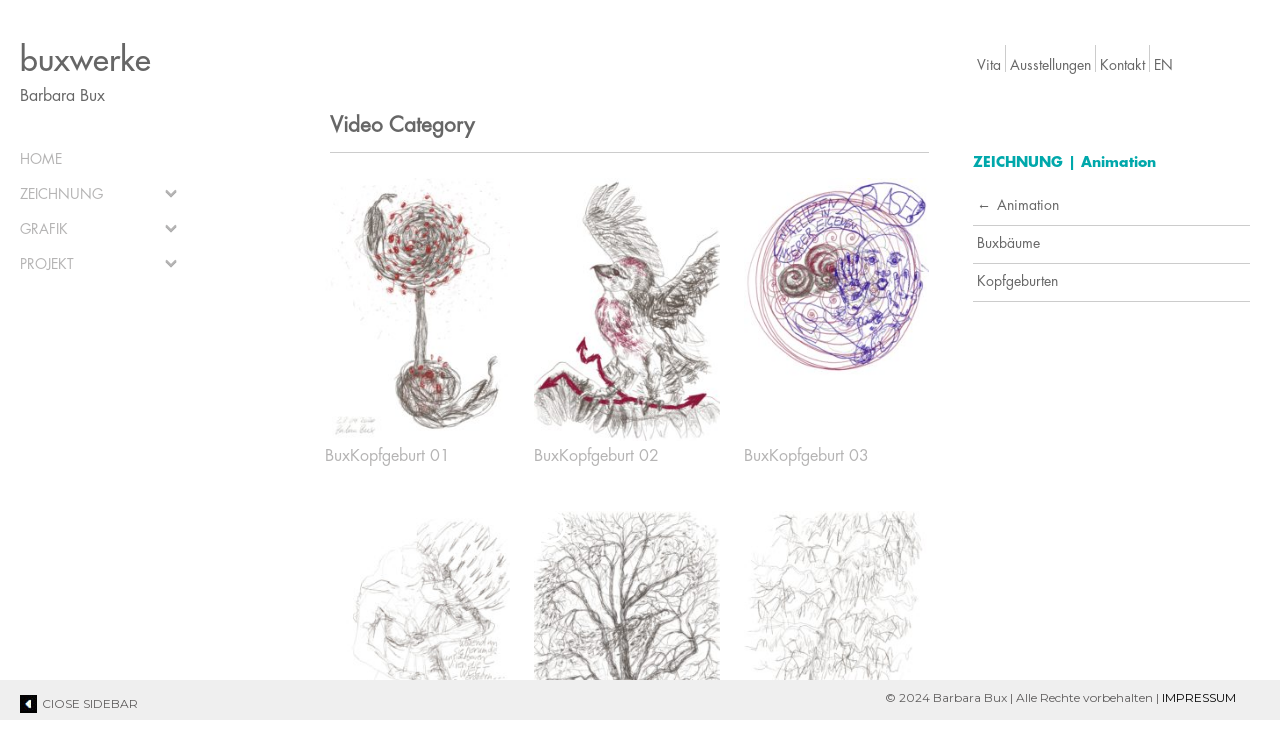

--- FILE ---
content_type: text/html; charset=UTF-8
request_url: https://www.buxwerke.de/video-category/
body_size: 15792
content:
<!DOCTYPE html>
<html lang="de-DE">
<head>
<meta charset="UTF-8">
<meta name="viewport" content="width=device-width, initial-scale=1">
<link rel="profile" href="http://gmpg.org/xfn/11">
<link rel="pingback" href="https://www.buxwerke.de/xmlrpc.php">
<title>Video Category &#8211; buxwerke</title>
<meta name='robots' content='max-image-preview:large' />
<link rel='dns-prefetch' href='//demosktthemes.com' />
<link rel='dns-prefetch' href='//fonts.googleapis.com' />
<link rel="alternate" type="application/rss+xml" title="buxwerke &raquo; Feed" href="https://www.buxwerke.de/feed/" />
<link rel="alternate" type="application/rss+xml" title="buxwerke &raquo; Kommentar-Feed" href="https://www.buxwerke.de/comments/feed/" />
<script type="text/javascript">
/* <![CDATA[ */
window._wpemojiSettings = {"baseUrl":"https:\/\/s.w.org\/images\/core\/emoji\/14.0.0\/72x72\/","ext":".png","svgUrl":"https:\/\/s.w.org\/images\/core\/emoji\/14.0.0\/svg\/","svgExt":".svg","source":{"concatemoji":"https:\/\/www.buxwerke.de\/wp-includes\/js\/wp-emoji-release.min.js?ver=6.4.5"}};
/*! This file is auto-generated */
!function(i,n){var o,s,e;function c(e){try{var t={supportTests:e,timestamp:(new Date).valueOf()};sessionStorage.setItem(o,JSON.stringify(t))}catch(e){}}function p(e,t,n){e.clearRect(0,0,e.canvas.width,e.canvas.height),e.fillText(t,0,0);var t=new Uint32Array(e.getImageData(0,0,e.canvas.width,e.canvas.height).data),r=(e.clearRect(0,0,e.canvas.width,e.canvas.height),e.fillText(n,0,0),new Uint32Array(e.getImageData(0,0,e.canvas.width,e.canvas.height).data));return t.every(function(e,t){return e===r[t]})}function u(e,t,n){switch(t){case"flag":return n(e,"\ud83c\udff3\ufe0f\u200d\u26a7\ufe0f","\ud83c\udff3\ufe0f\u200b\u26a7\ufe0f")?!1:!n(e,"\ud83c\uddfa\ud83c\uddf3","\ud83c\uddfa\u200b\ud83c\uddf3")&&!n(e,"\ud83c\udff4\udb40\udc67\udb40\udc62\udb40\udc65\udb40\udc6e\udb40\udc67\udb40\udc7f","\ud83c\udff4\u200b\udb40\udc67\u200b\udb40\udc62\u200b\udb40\udc65\u200b\udb40\udc6e\u200b\udb40\udc67\u200b\udb40\udc7f");case"emoji":return!n(e,"\ud83e\udef1\ud83c\udffb\u200d\ud83e\udef2\ud83c\udfff","\ud83e\udef1\ud83c\udffb\u200b\ud83e\udef2\ud83c\udfff")}return!1}function f(e,t,n){var r="undefined"!=typeof WorkerGlobalScope&&self instanceof WorkerGlobalScope?new OffscreenCanvas(300,150):i.createElement("canvas"),a=r.getContext("2d",{willReadFrequently:!0}),o=(a.textBaseline="top",a.font="600 32px Arial",{});return e.forEach(function(e){o[e]=t(a,e,n)}),o}function t(e){var t=i.createElement("script");t.src=e,t.defer=!0,i.head.appendChild(t)}"undefined"!=typeof Promise&&(o="wpEmojiSettingsSupports",s=["flag","emoji"],n.supports={everything:!0,everythingExceptFlag:!0},e=new Promise(function(e){i.addEventListener("DOMContentLoaded",e,{once:!0})}),new Promise(function(t){var n=function(){try{var e=JSON.parse(sessionStorage.getItem(o));if("object"==typeof e&&"number"==typeof e.timestamp&&(new Date).valueOf()<e.timestamp+604800&&"object"==typeof e.supportTests)return e.supportTests}catch(e){}return null}();if(!n){if("undefined"!=typeof Worker&&"undefined"!=typeof OffscreenCanvas&&"undefined"!=typeof URL&&URL.createObjectURL&&"undefined"!=typeof Blob)try{var e="postMessage("+f.toString()+"("+[JSON.stringify(s),u.toString(),p.toString()].join(",")+"));",r=new Blob([e],{type:"text/javascript"}),a=new Worker(URL.createObjectURL(r),{name:"wpTestEmojiSupports"});return void(a.onmessage=function(e){c(n=e.data),a.terminate(),t(n)})}catch(e){}c(n=f(s,u,p))}t(n)}).then(function(e){for(var t in e)n.supports[t]=e[t],n.supports.everything=n.supports.everything&&n.supports[t],"flag"!==t&&(n.supports.everythingExceptFlag=n.supports.everythingExceptFlag&&n.supports[t]);n.supports.everythingExceptFlag=n.supports.everythingExceptFlag&&!n.supports.flag,n.DOMReady=!1,n.readyCallback=function(){n.DOMReady=!0}}).then(function(){return e}).then(function(){var e;n.supports.everything||(n.readyCallback(),(e=n.source||{}).concatemoji?t(e.concatemoji):e.wpemoji&&e.twemoji&&(t(e.twemoji),t(e.wpemoji)))}))}((window,document),window._wpemojiSettings);
/* ]]> */
</script>
<link rel='stylesheet' id='ggskin-style-css' href='https://www.buxwerke.de/wp-content/plugins/garden-gnome-package/include/ggskin.css?ver=6.4.5' type='text/css' media='all' />
<style id='wp-emoji-styles-inline-css' type='text/css'>

	img.wp-smiley, img.emoji {
		display: inline !important;
		border: none !important;
		box-shadow: none !important;
		height: 1em !important;
		width: 1em !important;
		margin: 0 0.07em !important;
		vertical-align: -0.1em !important;
		background: none !important;
		padding: 0 !important;
	}
</style>
<link rel='stylesheet' id='wp-block-library-css' href='https://www.buxwerke.de/wp-includes/css/dist/block-library/style.min.css?ver=6.4.5' type='text/css' media='all' />
<style id='classic-theme-styles-inline-css' type='text/css'>
/*! This file is auto-generated */
.wp-block-button__link{color:#fff;background-color:#32373c;border-radius:9999px;box-shadow:none;text-decoration:none;padding:calc(.667em + 2px) calc(1.333em + 2px);font-size:1.125em}.wp-block-file__button{background:#32373c;color:#fff;text-decoration:none}
</style>
<style id='global-styles-inline-css' type='text/css'>
body{--wp--preset--color--black: #000000;--wp--preset--color--cyan-bluish-gray: #abb8c3;--wp--preset--color--white: #ffffff;--wp--preset--color--pale-pink: #f78da7;--wp--preset--color--vivid-red: #cf2e2e;--wp--preset--color--luminous-vivid-orange: #ff6900;--wp--preset--color--luminous-vivid-amber: #fcb900;--wp--preset--color--light-green-cyan: #7bdcb5;--wp--preset--color--vivid-green-cyan: #00d084;--wp--preset--color--pale-cyan-blue: #8ed1fc;--wp--preset--color--vivid-cyan-blue: #0693e3;--wp--preset--color--vivid-purple: #9b51e0;--wp--preset--gradient--vivid-cyan-blue-to-vivid-purple: linear-gradient(135deg,rgba(6,147,227,1) 0%,rgb(155,81,224) 100%);--wp--preset--gradient--light-green-cyan-to-vivid-green-cyan: linear-gradient(135deg,rgb(122,220,180) 0%,rgb(0,208,130) 100%);--wp--preset--gradient--luminous-vivid-amber-to-luminous-vivid-orange: linear-gradient(135deg,rgba(252,185,0,1) 0%,rgba(255,105,0,1) 100%);--wp--preset--gradient--luminous-vivid-orange-to-vivid-red: linear-gradient(135deg,rgba(255,105,0,1) 0%,rgb(207,46,46) 100%);--wp--preset--gradient--very-light-gray-to-cyan-bluish-gray: linear-gradient(135deg,rgb(238,238,238) 0%,rgb(169,184,195) 100%);--wp--preset--gradient--cool-to-warm-spectrum: linear-gradient(135deg,rgb(74,234,220) 0%,rgb(151,120,209) 20%,rgb(207,42,186) 40%,rgb(238,44,130) 60%,rgb(251,105,98) 80%,rgb(254,248,76) 100%);--wp--preset--gradient--blush-light-purple: linear-gradient(135deg,rgb(255,206,236) 0%,rgb(152,150,240) 100%);--wp--preset--gradient--blush-bordeaux: linear-gradient(135deg,rgb(254,205,165) 0%,rgb(254,45,45) 50%,rgb(107,0,62) 100%);--wp--preset--gradient--luminous-dusk: linear-gradient(135deg,rgb(255,203,112) 0%,rgb(199,81,192) 50%,rgb(65,88,208) 100%);--wp--preset--gradient--pale-ocean: linear-gradient(135deg,rgb(255,245,203) 0%,rgb(182,227,212) 50%,rgb(51,167,181) 100%);--wp--preset--gradient--electric-grass: linear-gradient(135deg,rgb(202,248,128) 0%,rgb(113,206,126) 100%);--wp--preset--gradient--midnight: linear-gradient(135deg,rgb(2,3,129) 0%,rgb(40,116,252) 100%);--wp--preset--font-size--small: 13px;--wp--preset--font-size--medium: 20px;--wp--preset--font-size--large: 36px;--wp--preset--font-size--x-large: 42px;--wp--preset--spacing--20: 0.44rem;--wp--preset--spacing--30: 0.67rem;--wp--preset--spacing--40: 1rem;--wp--preset--spacing--50: 1.5rem;--wp--preset--spacing--60: 2.25rem;--wp--preset--spacing--70: 3.38rem;--wp--preset--spacing--80: 5.06rem;--wp--preset--shadow--natural: 6px 6px 9px rgba(0, 0, 0, 0.2);--wp--preset--shadow--deep: 12px 12px 50px rgba(0, 0, 0, 0.4);--wp--preset--shadow--sharp: 6px 6px 0px rgba(0, 0, 0, 0.2);--wp--preset--shadow--outlined: 6px 6px 0px -3px rgba(255, 255, 255, 1), 6px 6px rgba(0, 0, 0, 1);--wp--preset--shadow--crisp: 6px 6px 0px rgba(0, 0, 0, 1);}:where(.is-layout-flex){gap: 0.5em;}:where(.is-layout-grid){gap: 0.5em;}body .is-layout-flow > .alignleft{float: left;margin-inline-start: 0;margin-inline-end: 2em;}body .is-layout-flow > .alignright{float: right;margin-inline-start: 2em;margin-inline-end: 0;}body .is-layout-flow > .aligncenter{margin-left: auto !important;margin-right: auto !important;}body .is-layout-constrained > .alignleft{float: left;margin-inline-start: 0;margin-inline-end: 2em;}body .is-layout-constrained > .alignright{float: right;margin-inline-start: 2em;margin-inline-end: 0;}body .is-layout-constrained > .aligncenter{margin-left: auto !important;margin-right: auto !important;}body .is-layout-constrained > :where(:not(.alignleft):not(.alignright):not(.alignfull)){max-width: var(--wp--style--global--content-size);margin-left: auto !important;margin-right: auto !important;}body .is-layout-constrained > .alignwide{max-width: var(--wp--style--global--wide-size);}body .is-layout-flex{display: flex;}body .is-layout-flex{flex-wrap: wrap;align-items: center;}body .is-layout-flex > *{margin: 0;}body .is-layout-grid{display: grid;}body .is-layout-grid > *{margin: 0;}:where(.wp-block-columns.is-layout-flex){gap: 2em;}:where(.wp-block-columns.is-layout-grid){gap: 2em;}:where(.wp-block-post-template.is-layout-flex){gap: 1.25em;}:where(.wp-block-post-template.is-layout-grid){gap: 1.25em;}.has-black-color{color: var(--wp--preset--color--black) !important;}.has-cyan-bluish-gray-color{color: var(--wp--preset--color--cyan-bluish-gray) !important;}.has-white-color{color: var(--wp--preset--color--white) !important;}.has-pale-pink-color{color: var(--wp--preset--color--pale-pink) !important;}.has-vivid-red-color{color: var(--wp--preset--color--vivid-red) !important;}.has-luminous-vivid-orange-color{color: var(--wp--preset--color--luminous-vivid-orange) !important;}.has-luminous-vivid-amber-color{color: var(--wp--preset--color--luminous-vivid-amber) !important;}.has-light-green-cyan-color{color: var(--wp--preset--color--light-green-cyan) !important;}.has-vivid-green-cyan-color{color: var(--wp--preset--color--vivid-green-cyan) !important;}.has-pale-cyan-blue-color{color: var(--wp--preset--color--pale-cyan-blue) !important;}.has-vivid-cyan-blue-color{color: var(--wp--preset--color--vivid-cyan-blue) !important;}.has-vivid-purple-color{color: var(--wp--preset--color--vivid-purple) !important;}.has-black-background-color{background-color: var(--wp--preset--color--black) !important;}.has-cyan-bluish-gray-background-color{background-color: var(--wp--preset--color--cyan-bluish-gray) !important;}.has-white-background-color{background-color: var(--wp--preset--color--white) !important;}.has-pale-pink-background-color{background-color: var(--wp--preset--color--pale-pink) !important;}.has-vivid-red-background-color{background-color: var(--wp--preset--color--vivid-red) !important;}.has-luminous-vivid-orange-background-color{background-color: var(--wp--preset--color--luminous-vivid-orange) !important;}.has-luminous-vivid-amber-background-color{background-color: var(--wp--preset--color--luminous-vivid-amber) !important;}.has-light-green-cyan-background-color{background-color: var(--wp--preset--color--light-green-cyan) !important;}.has-vivid-green-cyan-background-color{background-color: var(--wp--preset--color--vivid-green-cyan) !important;}.has-pale-cyan-blue-background-color{background-color: var(--wp--preset--color--pale-cyan-blue) !important;}.has-vivid-cyan-blue-background-color{background-color: var(--wp--preset--color--vivid-cyan-blue) !important;}.has-vivid-purple-background-color{background-color: var(--wp--preset--color--vivid-purple) !important;}.has-black-border-color{border-color: var(--wp--preset--color--black) !important;}.has-cyan-bluish-gray-border-color{border-color: var(--wp--preset--color--cyan-bluish-gray) !important;}.has-white-border-color{border-color: var(--wp--preset--color--white) !important;}.has-pale-pink-border-color{border-color: var(--wp--preset--color--pale-pink) !important;}.has-vivid-red-border-color{border-color: var(--wp--preset--color--vivid-red) !important;}.has-luminous-vivid-orange-border-color{border-color: var(--wp--preset--color--luminous-vivid-orange) !important;}.has-luminous-vivid-amber-border-color{border-color: var(--wp--preset--color--luminous-vivid-amber) !important;}.has-light-green-cyan-border-color{border-color: var(--wp--preset--color--light-green-cyan) !important;}.has-vivid-green-cyan-border-color{border-color: var(--wp--preset--color--vivid-green-cyan) !important;}.has-pale-cyan-blue-border-color{border-color: var(--wp--preset--color--pale-cyan-blue) !important;}.has-vivid-cyan-blue-border-color{border-color: var(--wp--preset--color--vivid-cyan-blue) !important;}.has-vivid-purple-border-color{border-color: var(--wp--preset--color--vivid-purple) !important;}.has-vivid-cyan-blue-to-vivid-purple-gradient-background{background: var(--wp--preset--gradient--vivid-cyan-blue-to-vivid-purple) !important;}.has-light-green-cyan-to-vivid-green-cyan-gradient-background{background: var(--wp--preset--gradient--light-green-cyan-to-vivid-green-cyan) !important;}.has-luminous-vivid-amber-to-luminous-vivid-orange-gradient-background{background: var(--wp--preset--gradient--luminous-vivid-amber-to-luminous-vivid-orange) !important;}.has-luminous-vivid-orange-to-vivid-red-gradient-background{background: var(--wp--preset--gradient--luminous-vivid-orange-to-vivid-red) !important;}.has-very-light-gray-to-cyan-bluish-gray-gradient-background{background: var(--wp--preset--gradient--very-light-gray-to-cyan-bluish-gray) !important;}.has-cool-to-warm-spectrum-gradient-background{background: var(--wp--preset--gradient--cool-to-warm-spectrum) !important;}.has-blush-light-purple-gradient-background{background: var(--wp--preset--gradient--blush-light-purple) !important;}.has-blush-bordeaux-gradient-background{background: var(--wp--preset--gradient--blush-bordeaux) !important;}.has-luminous-dusk-gradient-background{background: var(--wp--preset--gradient--luminous-dusk) !important;}.has-pale-ocean-gradient-background{background: var(--wp--preset--gradient--pale-ocean) !important;}.has-electric-grass-gradient-background{background: var(--wp--preset--gradient--electric-grass) !important;}.has-midnight-gradient-background{background: var(--wp--preset--gradient--midnight) !important;}.has-small-font-size{font-size: var(--wp--preset--font-size--small) !important;}.has-medium-font-size{font-size: var(--wp--preset--font-size--medium) !important;}.has-large-font-size{font-size: var(--wp--preset--font-size--large) !important;}.has-x-large-font-size{font-size: var(--wp--preset--font-size--x-large) !important;}
.wp-block-navigation a:where(:not(.wp-element-button)){color: inherit;}
:where(.wp-block-post-template.is-layout-flex){gap: 1.25em;}:where(.wp-block-post-template.is-layout-grid){gap: 1.25em;}
:where(.wp-block-columns.is-layout-flex){gap: 2em;}:where(.wp-block-columns.is-layout-grid){gap: 2em;}
.wp-block-pullquote{font-size: 1.5em;line-height: 1.6;}
</style>
<link rel='stylesheet' id='page-list-style-css' href='https://www.buxwerke.de/wp-content/plugins/page-list/css/page-list.css?ver=5.6' type='text/css' media='all' />
<link rel='stylesheet' id='widgetopts-styles-css' href='https://www.buxwerke.de/wp-content/plugins/widget-options/assets/css/widget-options.css?ver=4.0.6.1' type='text/css' media='all' />
<link rel='stylesheet' id='full-page-font-css' href='//fonts.googleapis.com/css?family=Roboto+Condensed%3A300%2C400%2C600%2C700%2C800%2C900%7CLato%3A100%2C100i%2C300%2C300i%2C400%2C400i%2C700%2C700i%2C900%2C900i%7CRoboto%3A100%2C100i%2C300%2C300i%2C400%2C400i%2C500%2C500i%2C700%2C700i%2C900%2C900i%7CPoppins%3A100%2C100i%2C200%2C200i%2C300%2C300i%2C400%2C400i%2C500%2C500i%2C600%2C600i%2C700%2C700i%2C800%2C800i%2C900%2C900i%7CMontserrat%3A100%2C100i%2C200%2C200i%2C300%2C300i%2C400%2C400i%2C500%2C500i%2C600%2C600i%2C700%2C700i%2C800%2C800i%2C900%2C900i&#038;ver=6.4.5' type='text/css' media='all' />
<link rel='stylesheet' id='full-page-basic-style-css' href='https://www.buxwerke.de/wp-content/themes/full-page/style.css?ver=6.4.5' type='text/css' media='all' />
<link rel='stylesheet' id='full-page-editor-style-css' href='https://www.buxwerke.de/wp-content/themes/full-page/editor-style.css?ver=6.4.5' type='text/css' media='all' />
<link rel='stylesheet' id='full-page-main-style-css' href='https://www.buxwerke.de/wp-content/themes/full-page/css/responsive.css?ver=6.4.5' type='text/css' media='all' />
<link rel='stylesheet' id='full-page-base-style-css' href='https://www.buxwerke.de/wp-content/themes/full-page/css/style_base.css?ver=6.4.5' type='text/css' media='all' />
<link rel='stylesheet' id='full-page-scrollbar_css-css' href='https://www.buxwerke.de/wp-content/themes/full-page/css/scrollbar.css?ver=6.4.5' type='text/css' media='all' />
<link rel='stylesheet' id='supersized-css-css' href='https://demosktthemes.com/free/fullpage/supersized.css?ver=6.4.5' type='text/css' media='all' />
<link rel='stylesheet' id='supersized-shutter_css-css' href='https://demosktthemes.com/free/fullpage/supersized.shutter.css?ver=6.4.5' type='text/css' media='all' />
<link rel='stylesheet' id='full-page-custom-style-css' href='https://www.buxwerke.de/wp-content/themes/full-page/css/full-page-custom-style.css?ver=6.4.5' type='text/css' media='all' />
<style id='full-page-custom-style-inline-css' type='text/css'>

					#sidebar ul li a:hover,				
					.phone-no strong,					
					.left a:hover,
					.blog_lists h4 a:hover,
					.recent-post h6 a:hover,
					.recent-post a:hover,
					.design-by a,
					.site-description,
					.logo h2 span,
					.fancy-title h2 span,
					.postmeta a:hover,
					.recent-post .morebtn:hover, .sitenav ul li a:hover, .sitenav ul li.current_page_item a, .sitenav ul li.menu-item-has-children.hover, .sitenav ul li.current-menu-parent a.parent, .left-fitbox a:hover h3, .right-fitbox a:hover h3, .tagcloud a, .cols-3 ul li a:hover
					{ 
						 color: #ffffff !important;
					}
					.pagination .nav-links span.current, .pagination .nav-links a:hover,
					#commentform input#submit:hover,
					.nivo-controlNav a.active,								
					.wpcf7 input[type='submit'],
					a.ReadMore,
					.section2button,
					input.search-submit,
					#fullpage-sidebar,
					.fullpage-footer
					{ 
					   background-color: #ffffff !important;
					}
					.titleborder span:after{border-bottom-color: #ffffff !important;}
				
</style>
<link rel='stylesheet' id='dflip-style-css' href='https://www.buxwerke.de/wp-content/plugins/3d-flipbook-dflip-lite/assets/css/dflip.min.css?ver=2.2.56' type='text/css' media='all' />
<link rel='stylesheet' id='fancybox-css' href='https://www.buxwerke.de/wp-content/plugins/easy-fancybox/fancybox/1.5.4/jquery.fancybox.min.css?ver=6.4.5' type='text/css' media='screen' />
<script type="text/javascript" src="https://www.buxwerke.de/wp-includes/js/jquery/jquery.min.js?ver=3.7.1" id="jquery-core-js"></script>
<script type="text/javascript" src="https://www.buxwerke.de/wp-includes/js/jquery/jquery-migrate.min.js?ver=3.4.1" id="jquery-migrate-js"></script>
<script type="text/javascript" src="https://www.buxwerke.de/wp-content/themes/full-page/js/jquery-cookie.js?ver=1" id="full-page_cookies-js"></script>
<script type="text/javascript" src="https://demosktthemes.com/free/fullpage/supersized.3.2.7.js?ver=1" id="supersized-js"></script>
<script type="text/javascript" src="https://demosktthemes.com/free/fullpage/supersized.shutter.js?ver=1" id="supersized-shutter-js"></script>
<link rel="https://api.w.org/" href="https://www.buxwerke.de/wp-json/" /><link rel="alternate" type="application/json" href="https://www.buxwerke.de/wp-json/wp/v2/pages/1150" /><link rel="EditURI" type="application/rsd+xml" title="RSD" href="https://www.buxwerke.de/xmlrpc.php?rsd" />
<meta name="generator" content="WordPress 6.4.5" />
<link rel="canonical" href="https://www.buxwerke.de/video-category/" />
<link rel='shortlink' href='https://www.buxwerke.de/?p=1150' />
<link rel="alternate" type="application/json+oembed" href="https://www.buxwerke.de/wp-json/oembed/1.0/embed?url=https%3A%2F%2Fwww.buxwerke.de%2Fvideo-category%2F" />
<link rel="alternate" type="text/xml+oembed" href="https://www.buxwerke.de/wp-json/oembed/1.0/embed?url=https%3A%2F%2Fwww.buxwerke.de%2Fvideo-category%2F&#038;format=xml" />
<style type="text/css">
			.aiovg-player {
				display: block;
				position: relative;
				padding-bottom: 56.25%;
				width: 100%;
				height: 0;	
				overflow: hidden;
			}
			
			.aiovg-player iframe,
			.aiovg-player .video-js,
			.aiovg-player .plyr {
				position: absolute;
				inset: 0;	
				margin: 0;
				padding: 0;
				width: 100%;
				height: 100%;
			}
		</style>	<style type="text/css">
		
	</style>
	<link rel="icon" href="https://www.buxwerke.de/wp-content/uploads/2020/12/cropped-20201214_Icon_v2_512x512-1-32x32.png" sizes="32x32" />
<link rel="icon" href="https://www.buxwerke.de/wp-content/uploads/2020/12/cropped-20201214_Icon_v2_512x512-1-192x192.png" sizes="192x192" />
<link rel="apple-touch-icon" href="https://www.buxwerke.de/wp-content/uploads/2020/12/cropped-20201214_Icon_v2_512x512-1-180x180.png" />
<meta name="msapplication-TileImage" content="https://www.buxwerke.de/wp-content/uploads/2020/12/cropped-20201214_Icon_v2_512x512-1-270x270.png" />
		<style type="text/css" id="wp-custom-css">
			/* ******** */
/* andere FONTS */


/* Futura Book */
@font-face {
  font-family: "ufontscomfuturabook";
  src: url("https://www.buxwerke.de/fonts/ufontscomfuturabook.eot"); /* IE9 Compat Modes */
  src: url("https://www.buxwerke.de/fonts/ufontscomfuturabook.eot?#iefix") format("embedded-opentype"), /* IE6-IE8 */
    url("https://www.buxwerke.de/fonts/ufontscomfuturabook.otf") format("opentype"), /* Open Type Font */
    url("https://www.buxwerke.de/fonts/ufontscomfuturabook.svg") format("svg"), /* Legacy iOS */
    url("https://www.buxwerke.de/fonts/ufontscomfuturabook.ttf") format("truetype"), /* Safari, Android, iOS */
    url("https://www.buxwerke.de/fonts/ufontscomfuturabook.woff") format("woff"), /* Modern Browsers */
    url("https://www.buxwerke.de/fonts/ufontscomfuturabook.woff2") format("woff2"); /* Modern Browsers */
  font-weight: normal;
  font-style: normal;
}
/* Futura Medium */
@font-face {
  font-family: "futuraMediumBT";
  src: url("https://www.buxwerke.de/fonts/futuraMediumBT.eot"); /* IE9 Compat Modes */
  src: url("https://www.buxwerke.de/fonts/futuraMediumBT.eot?#iefix") format("embedded-opentype"), /* IE6-IE8 */
    url("https://www.buxwerke.de/fonts/futuraMediumBT.otf") format("opentype"), /* Open Type Font */
    url("https://www.buxwerke.de/fonts/futuraMediumBT.svg") format("svg"), /* Legacy iOS */
    url("https://www.buxwerke.de/fonts/futuraMediumBT.ttf") format("truetype"), /* Safari, Android, iOS */
    url("https://www.buxwerke.de/fonts/futuraMediumBT.woff") format("woff"), /* Modern Browsers */
    url("https://www.buxwerke.de/fonts/futuraMediumBT.woff2") format("woff2"); /* Modern Browsers */
  font-weight: normal;
  font-style: normal;
}
/* Futura Bold */
@font-face {
  font-family: "FuturaTEEBold";
  src: url("https://www.buxwerke.de/fonts/FuturaTEEBold.eot"); /* IE9 Compat Modes */
  src: url("https://www.buxwerke.de/fonts/FuturaTEEBold.eot?#iefix") format("embedded-opentype"), /* IE6-IE8 */
    url("https://www.buxwerke.de/fonts/FuturaTEEBold.otf") format("opentype"), /* Open Type Font */
    url("https://www.buxwerke.de/fonts/FuturaTEEBold.svg") format("svg"), /* Legacy iOS */
    url("https://www.buxwerke.de/fonts/FuturaTEEBold.ttf") format("truetype"), /* Safari, Android, iOS */
    url("https://www.buxwerke.de/fonts/FuturaTEEBold.woff") format("woff"), /* Modern Browsers */
    url("https://www.buxwerke.de/fonts/FuturaTEEBold.woff2") format("woff2"); /* Modern Browsers */
  font-weight: normal;
  font-style: normal;
}


/* ***************** */
body /*, div, p, span, h1, h2, h3, h4, h5, h6, imput, a */
{
font-family: 'ufontscomfuturabook';
}

a {
		color: rgba(181,180,180,1);
		font-size: 1rem;
}

a:hover {
color:rgba(0,168,171,1)!important;
		font-size: 1rem;
}

#sidebar a {
		color: rgba(181,180,180,1);
		font-size: 0.9rem;
}

#sidebar a:hover {
		color: rgba(0,168,171,1);
		font-size: 0.9rem;
}

.entry-summary a {
		color: rgba(181,180,180,1);
		font-size: 14px;
}

.entry-summary a:hover {
		color: rgba(0,168,171,1);
		font-size: 14px;
}

h6 {
	color: #666;
	margin-bottom: 0px;
	font-size: 1rem;
	padding-bottom: 8px;
	padding-left: 8px;
  padding-top: 16px;
}



/* ***************** */
/* Balken / Logo / Hauptmenu */
/* ***************** */

/* * Hintergrund  / HOME* */

body.home {
  background-image: url(../wp-content/uploads/2020/07/BILD_A_70x100_sw_H2000x1270px.jpg);
    background-position: left top;
    background-size: cover;
    background-repeat: no-repeat;
    background-attachment: fixed;
}

body.page-id-2541{
  background-image: url(https://www.buxwerke.de/wp-content/uploads/2020/07/BILD_A_70x100_sw_H2000x1270px.jpg)!important;
    background-position: left top!important;
    background-size: cover!important;
    background-repeat: no-repeat!important;
    background-attachment: fixed!important;
}

body {
    background: #fff;
}

.home .blog-post, .home .entry-title  {
	visibility:hidden;
	margin:0;
	padding:0;
	height:1px;
}

.home #sidebar {
	visibility:hidden;
	margin:0;
	padding:0;
	height:1px;	
}

.home #fullpage-sidebar {
    background-color: rgba(255,255,255,0.4)!important;
}

.home h2.site-title{
	font-family: 'futuraMediumBT', sans-serif !important;
    color: rgba(255,255,255,1);
		text-align: left;
}

.home span.desc {
    display: block;
    clear: both;
    font-size: 1rem;
    text-transform: none;
    padding: 6px 0 0 0;
    color: rgba(255,255,255,1);
	text-align: left;
}




/* ***************** */

/* LOGO */

.fullpage-logo h2 {
    font-weight: normal!important;
    margin: 0;
    line-height: 2.5rem;
    font-size: 2rem;
    font-family: 'ufontscomfuturabook', sans-serif;
    margin: 40px 0 0 0;
    text-transform: none;
    text-align: left;
    display: block;
}

.fullpage-logo {
    max-width: 100%;
    margin-bottom: 35px;
    text-align: left;
    z-index: 999;
    color: rgba(0,0,0,0.6);
    padding: 0 20px;
}

h2.site-title{
	font-family: 'futuraMediumBT', sans-serif !important;
	color: rgba(0,0,0,0.6);
		text-align: left;
}

span.desc {
    display: block;
    clear: both;
    font-size: 1rem;
    text-transform: none;
    padding: 6px 0 0 0;
    color: rgba(0,0,0,0.6);
	text-align: left;
}

/* Hauptmenu HOME */

.home #lensmenu > ul > li > a {
    border-top-color: transparent;
	color: rgba(255,255,255,1);
}

.home #lensmenu ul ul li a {
    cursor: pointer;
    border-bottom: 1px solid;
    padding: 10px 20px;
    z-index: 1;
    text-decoration: none;
    color: #fff;
    background: transparent;
    border-bottom-color: transparent;
}

.home .togmenu  {
    background-color: transparent;
    font-weight: normal;
	 color: #fff;
}

.home #lensmenu > ul > li.active > a, .home #lensmenu > ul > li.open > a {
    color: rgba(255,255,255,1);
    background: transparent;
    transition-property: width,background;
    transition-duration: 0.2s,.7s;
    transition-timing-function: linear;
}

.home #lensmenu > ul > li > a:hover {
    color: rgba(255,255,255,1);
    background: rgba(0,0,0,0.6);
    transition-property: width,background;
    transition-duration: 0.2s,.7s;
    transition-timing-function: linear;
}

.home #lensmenu ul ul li:hover > a,
.home #lensmenu ul ul li.open > a,
.home #lensmenu ul ul li.active > a{
background: rgba(0,0,0,0.5);
color:rgba(255,255,255,1);
}

.home #lensmenu > ul > li.active > a {
	font-family: 'FuturaTEEBold', sans-serif !important;
}

.home #lensmenu ul li ul li.menu-item-object-category a {
color:rgba(255,255,255,1)!important;
		font-family: 'ufontscomfuturabook', sans-serif !important;
}

/* grün Farbe Hauptmenu-Sub */
.page-id-302 #lensmenu ul li ul li#menu-item-475.menu-item-object-category a {
color:rgba(0,168,171,1)!important;
		font-family: 'ufontscomfuturabook', sans-serif !important;
}

.wp-image-1366.alignnone {
	width: 200px!important;
}


/* Hauptmenu normal */

.navig-area {
    max-height: 500px;
}

#lensmenu > ul > li > a {
    border-top-color: #fff;
}

#lensmenu ul li a {
    text-transform: none;
    font-family: 'ufontscomfuturabook';
}

#lensmenu > ul > li.active > a, #lensmenu > ul > li.open > a {
    color: #00a8ab;
    background: transparent;
    transition-property: width,background;
    transition-duration: 0.2s,.7s;
    transition-timing-function: linear;
}

#lensmenu > ul > li > a:hover {
    color: #00a8ab;
    background: rgba(0,0,0,0.3);
    transition-property: width,background;
    transition-duration: 0.2s,.7s;
    transition-timing-function: linear;
}

#lensmenu ul ul li a {
    cursor: pointer;
    border-bottom: 1px solid;
    padding: 10px 20px;
    z-index: 1;
    text-decoration: none;
    color: #87888a;
    background: transparent;
    border-bottom-color: #fff;
}

#lensmenu > ul > li.open > a{
border-bottom:1px solid; 
border-bottom-color:transparent;
}

.togmenu  {
    background-color: transparent;
    font-weight: normal;
	 color: #87888a;
}

#lensmenu ul ul li:hover > a,
#lensmenu ul ul li.open > a,
#lensmenu ul ul li.active > a{
background:#ccc;
color:#00a8ab;
}

#lensmenu > ul > li:last-child > a,#lensmenu > ul > li.last > a{border-bottom:1px solid; border-bottom-color:transparent;}

#lensmenu ul li.current-menu-ancestor .active a {
	color:#00a8ab!important;
}

#lensmenu ul li.current-page-ancestor a {
color:#00a8ab!important;
		font-family: 'FuturaTEEBold', sans-serif !important;
}

#lensmenu ul li ul li.menu-item-object-category a {
color:rgba(0,0,0,0.6)!important;
		font-family: 'ufontscomfuturabook', sans-serif !important;
}

#lensmenu ul li.current-menu-ancestor a {
color:#00a8ab!important;
		font-family: 'FuturaTEEBold', sans-serif !important;
}

#lensmenu ul li.current-menu-ancestor ul li a {
color: rgba(0,0,0,0.6)!important;
		font-family: 'ufontscomfuturabook', sans-serif !important;
}

/* Social Media */

.home .left-social-icons {
	visibility:hidden;
}

.top-social-box{
	position:absolute;
	bottom: 30px;
}

.left-social-icons a{width: 36px; height: 35px; line-height: 35px; text-align: center; vertical-align: middle; display: inline-block; transition: 0.6s; -moz-transition: 0.6s; -webkit-transition: 0.6s; -o-transition: 0.6s; margin: 0 2px 6px 0; padding: 0; background-color:transparent !important;
border: 1px solid #fff;}
.left-social-icons a:hover{background-color:transparent !important;
border: 1px solid #00a8ab;}

/* CLOSE / OPEN Menu*/

#colclose:hover{
	color:#00a8ab;
}


/* SUB-MENUS */
#sidebar, #sidebar h1, #sidebar h2, #sidebar h3 {
	color: rgba(0,0,0,0.6);
}

#sidebar .menu-servicemenu-container ul li {
border-bottom:  0px solid #ccc;
}


#sidebar .menu-servicemenu-container ul li a {
color:  rgba(0,0,0,0.6);
	font-size: 0.875rem;
}

#sidebar .menu li a {
color:  rgba(0,0,0,0.6);
	font-size: 0.875rem;
}

#sidebar .menu-servicemenu-container ul li a:hover {
color:#00a8ab!important;
}

#menu-servicemenu {
	display: inline-block;
	margin-bottom: 75px;
}

#sidebar {
	margin-top:20px!important
}

#menu-servicemenu ul {
  list-style-type: none;
  margin: 0;
  padding: 0;
  overflow: hidden;
		border: none;
}

#menu-servicemenu li {
  float: left;
	border-right: 1px solid #ccc;
		height: 10px;
}

#menu-servicemenu li a {
  display: block;
  text-align: center;
  padding: 3px 4px 0 0;
  text-decoration: none;
}

/* EN */

#menu-servicemenu-en {
	display: inline-block;
	margin-bottom: 75px;
}


#menu-servicemenu-en ul {
  list-style-type: none;
  margin: 0;
  padding: 0;
  overflow: hidden;
		border: none;
}

#menu-servicemenu-en li {
  float: left;
	border-right: 1px solid #ccc;
		height: 10px;
}

#menu-servicemenu-en li a {
  display: block;
  text-align: center;
  padding: 3px 4px 0 0;
  text-decoration: none;
}

/* end en */

h3.widget-title {
    background-color: transparent;
    padding: 0;
    margin-bottom: 0;
    color: #ffffff;
    font-size: 0.8rem;
    font-family: 'ufontscomfuturabook';
    font-weight: normal;
	  text-transform: none;
	line-height: 1.3rem;
}

aside.widget {
    padding: 0;
}

ul li.current-menu-item a {
color: #00a8ab!important;
	font-family: "FuturaTEEBold";
}

#sidebar .menu-servicemenu-container  ul.menu li  {
	 border-bottom: none;
}
#sidebar ul.menu li {
 border-bottom: 0px solid #ccc;
}

/* untermenu zeichnung */

#sidebar .menu-zeichnung-container ul li, #sidebar .menu-drawing-container ul li {
 border-bottom: 1px solid #ccc;
}

#sidebar .menu-zeichnung-container ul li a, #sidebar .menu-drawing-container ul li a{
		font-size: 0.875rem;
}

#sidebar .menu-zeichnung-container ul li a:hover,
#sidebar .menu-drawing-container ul li a:hover{
color:#00a8ab!important;
}

/* untermenu blatt */

#sidebar .menu-um-blatt-container ul li, #sidebar .menu-um-sheet-container ul li {
 border-bottom: 1px solid #ccc;
}

#sidebar .menu-um-blatt-container ul li a, #sidebar .menu-um-sheet-container ul li a {
		font-size: 0.875rem;
}

#menu-um-blatt #menu-item-3481::before {
	content:'←';
	padding-right: 6px;
}

#menu-um-sheet #menu-item-3484::before {
	content:'←';
	padding-right: 6px;
}

/* untermenu raum */

#sidebar .menu-um-raum-container ul li, #sidebar .menu-um-space-container ul li {
 border-bottom: 1px solid #ccc;
}

#sidebar .menu-um-raum-container ul li a, #sidebar .menu-um-space-container ul li a {
		font-size: 0.875rem;
}

#sidebar .menu-um-raum-container ul li a:hover, #sidebar .menu-um-space-container ul li a:hover {
color:#00a8ab!important;
}

#menu-um-raum #menu-item-3487::before {
	content:'←';
	padding-right: 6px;
}

#menu-um-space #menu-item-3488::before {
	content:'←';
	padding-right: 6px;
}


/* untermenu buch */

#sidebar .menu-um-buch-container ul li, #sidebar .menu-um-book-container ul li {
 border-bottom: 1px solid #ccc;
}

#sidebar .menu-um-buch-container ul li a, #sidebar .menu-um-book-container ul li a {
		font-size: 0.875rem;
}

#sidebar .menu-um-buch-container ul li a:hover, #sidebar .menu-um-book-container ul li a:hover {
color:#00a8ab!important;
}

/* en */

#sidebar .menu-um-books-container ul li, #sidebar .menu-um-book-container ul li {
 border-bottom: 1px solid #ccc;
}

#sidebar .menu-um-books-container ul li a, #sidebar .menu-um-book-container ul li a {
		font-size: 0.875rem;
}

#sidebar .menu-um-books-container ul li a:hover, #sidebar .menu-um-book-container ul li a:hover {
color:#00a8ab!important;
}

#menu-um-buch #menu-item-3495::before {
	content:'←';
	padding-right: 6px;
}

#menu-um-books #menu-item-3496::before {
	content:'←';
	padding-right: 6px;
}


/* untermenu animation */

#sidebar .menu-um-animation-container ul li, #sidebar .menu-um-animation-en-container ul li {
 border-bottom: 1px solid #ccc;
}

#sidebar .menu-um-animation-container ul li a, #sidebar .menu-um-animation-en-container ul li a {
		font-size: 0.875rem;
}

#sidebar .menu-um-animation-container ul li a:hover, #sidebar .menu-um-animation-en-container ul li a:hover {
color:#00a8ab!important;
}

#menu-um-animation #menu-item-3505::before {
	content:'←';
	padding-right: 6px;
}

#menu-um-animation-en #menu-item-3506::before {
	content:'←';
	padding-right: 6px;
}

/* mene um-koerper */

#sidebar .menu-um-koerper-container ul li, #sidebar .menu-um-body-container ul li {
 border-bottom: 1px solid #ccc;
}

#sidebar .menu-um-koerper-container ul li a, #sidebar .menu-um-body-container ul li a {
		font-size: 0.875rem;
}

#sidebar .menu-um-koerper-container ul li a:hover, #sidebar .menu-um-body-container ul li a:hover {
color:#00a8ab!important;
}

#menu-um-koerper li#menu-item-2891::before, #menu-um-body li#menu-item-2892::before {
	content:'←';
	padding-right: 6px;
}

/* mene um-natur */

#sidebar .menu-um-natur-container ul li, #sidebar .menu-um-nature-container ul li {
	border-bottom: 1px solid #ccc;
}

#sidebar .menu-um-natur-container ul li a, #sidebar .menu-um-nature-container ul li a {
		font-size: 0.875rem;
}

#sidebar .menu-um-natur-container ul li a:hover, #sidebar .menu-um-nature-container ul li a:hover {
color:#00a8ab!important;
}

#menu-um-natur li#menu-item-2905::before, #menu-um-nature li#menu-item-2908::before {
	content:'←';
	padding-right: 6px;
}


/* mene um-installation */

#sidebar .menu-um-installation-container ul li, #sidebar .menu-um-installation-en-container ul li {
	border-bottom: 1px solid #ccc;
}

#sidebar .menu-um-installation-container ul li a, #sidebar .menu-um-installation-en-container ul li a {
		font-size: 0.875rem;
}

#sidebar .menu-um-installation-container ul li a:hover, #sidebar .menu-um-installation-en-container ul li a:hover {
color:#00a8ab!important;
}

#menu-um-installation #menu-item-3510::before {
	content:'←';
	padding-right: 6px;
}

#menu-um-installation-en #menu-item-3511::before {
	content:'←';
	padding-right: 6px;
}


/* mene um-plastik */

#sidebar .menu-um-plastik-container ul li, #sidebar .menu-um-plastic-container ul li {
	border-bottom: 1px solid #ccc;
}

#sidebar .menu-um-plastik-container ul li a, #sidebar .menu-um-plastic-container ul li a {
		font-size: 0.875rem;
}

#sidebar .menu-um-plastik-container ul li a:hover, #sidebar .menu-um-plastic-container ul li a:hover {
color:#00a8ab!important;
}

#menu-um-plastik #menu-item-3516::before {
	content:'←';
	padding-right: 6px;
}

#menu-um-plastic #menu-item-3517::before {
	content:'←';
	padding-right: 6px;
}


/* mene um-sakral */

#sidebar .menu-um-sakral-container ul li, #sidebar .menu-um-sacral-container ul li {
	border-bottom: 1px solid #ccc;
}

#sidebar .menu-um-sakral-container ul li a, #sidebar .menu-um-sacral-container ul li a {
		font-size: 0.875rem;
}

#sidebar .menu-um-sakral-container ul li a:hover, #sidebar .menu-um-sacral-container ul li a:hover {
color:#00a8ab!important;
}

#menu-um-sakral #menu-item-3520::before {
	content:'←';
	padding-right: 6px;
}

#menu-um-sacral #menu-item-3521::before {
	content:'←';
	padding-right: 6px;
}


/* end */

.post-thumb {
    margin: 1px;
    height: 1px;
}

/* untermenu GRAFIK */

#sidebar .menu-grafik-container ul li,
#sidebar .menu-graphic-container ul li{
 border-bottom: 1px solid #ccc;
}

#sidebar .menu-grafik-container ul li a, #sidebar .menu-graphic-container ul li a {
		font-size: 0.875rem;
}

#sidebar .menu-grafik-container ul li a:hover, #sidebar .menu-graphic-container ul li a:hover {
color:#00a8ab!important;
}

/* untermenu PROJEKT */

#sidebar .menu-projekt-container ul li,
#sidebar .menu-project-container ul li {
 border-bottom: 1px solid #ccc;
}

#sidebar .menu-projekt-container ul li a, #sidebar .menu-project-container ul li a {
		font-size: 0.875rem;
}

#sidebar .menu-projekt-container ul li a:hover, #sidebar .menu-project-container ul li a:hover  {
color:#00a8ab!important;
}

#sidebar ul.menu li a:hover {
color:#00a8ab!important;
}

.page-id-610 #sidebar .menu-grafik-container ul li#menu-item-1315 a {
	color: #00a8ab!important;
	font-family: "FuturaTEEBold";
}

.page-id-608 #sidebar .menu-grafik-container ul li#menu-item-1316 a {
	color: #00a8ab!important;
	font-family: "FuturaTEEBold";
}

.page-id-606 #sidebar .menu-grafik-container ul li#menu-item-1312 a {
	color: #00a8ab!important;
	font-family: "FuturaTEEBold";
}


/* CONTENT */

#fullpage-sidebar {
	width: 195px; /* orig. 295px */
}

#fullpage-content {
    margin-left: 295px; /* orig. 295px */
}

.page .front-page-content {
	margin-top: 90px;
}

.entry-title  {
color: rgba(0,0,0,0.6)!important;
	text-transform: none!important;
	text-align:left;
}

.blog_lists p {
    margin-left: 92px;
}


/* Category Pages */


.category .front-page-content {
	margin-top: 125px;
}

.category .page-header {
	    border-top: 1px solid #ccc;
	height: 16px;
}
.category .front-page-content h1{
	visibility:hidden;
}

.blog_lists {
    margin: 0 0 15px 0;
    padding-bottom: 10px;
    border-bottom: 1px solid #ccc;
}

.blog_lists h4 a {
color: rgba(0,0,0,0.6);
	font-size: 1.2rem;
	text-transform: none;
}
.blog_lists h4 a:hover {
color: rgba(0,168,171,1)!important;
	font-size: 1.2rem;
	text-transform: none;
}

.category a.ReadMore {
visibility:hidden;
margin:0;
padding:0;
height:1px;
}

.category .post-thumb {
    width: 15%;
    float: left;
    margin: 5px 25px 10px 0;
    height: auto;
    overflow: hidden;
		display: flex; 
    justify-content: center; 
    align-items: center;	
}

/* Page Blatt */
.front-page-content h1 {
    padding-left:5px;	
}

.front-page-content h1, .fullwide-page-content h1 {
    text-align: left;
    margin: 0 !important;
    text-transform: none;
    font-family: 'ufontscomfuturabook', sans-serif;
    font-size: 1.3rem;
}

.front-page-content h1:after, .fullwide-page-content h1:after {
    content: " ";
    display: table;
    margin: 0;
    width: 96%;
    border-bottom: 1px solid #ccc;
    padding-bottom: 15px;
}

.entry-content {
max-width: 96%;
}

.entry-content p {
	line-height: 1.6rem;
}

.entry-content p strong {
		color: rgba(0,0,0,0.6);
	  font-family: "futuraMediumBT";
	font-size: 1.2rem;
}

.entry-content p em {
		color: rgba(0,0,0,0.3);
	font-style: normal;
}

.entry-content p {
		color: rgba(0,0,0,0.6);
		font-size: 1rem;
}

/*  gallery  */

img.alignleft, .alignleft {
    border: 0px solid #f6f4f4;
}

a img.aligncenter {
    border: 0px solid #f6f4f4;
}

#fancybox-overlay {
	opacity: 0.98!important;
}

#gallery-1.galleryid-302, #gallery-1.galleryid-920, #gallery-1.galleryid-926  {
		/*visibility:hidden;*/
}

#gallery-1 dl.gallery-item {
  float: left;
  margin: 0 0 10px 0;
  text-align: center;
  width: 33%;
	height: auto;
  position: relative;
  overflow: hidden;
	display: inline-block;
	justify-content: center; 
	align-items: center;
	--aspect-ratio:1/1;
	object-fit: cover;
}

#gallery-1.galleryid-922 dl.gallery-item, #gallery-1.galleryid-932 dl.gallery-item,#gallery-1.galleryid-608 dl.gallery-item, #gallery-1.galleryid-2653 dl.gallery-item {
width: 50%;
}

.gallery-icon {
	width: 100%; 
	height: 100%;
	display: flex;
  justify-content: center; 
  align-items: center;
	overflow: hidden;
	object-fit: cover;
}

.gallery-icon img {
  /* object-fit: contain;*/
	object-fit: cover;
   max-width:95%;
   max-height: 95%;
   width: auto;
   height: auto;
}

#fancybox-content {
    border-width: 0px!important;
  margin: auto;
}
}

#fancybox-left {
    left: -40px!important;
    position: absolute!important;
}
#fancybox-left-ico {
		width: 25px;
background-position:  -44px -30px;
}

#fancybox-right {
    right: -40px!important;
    position: absolute!important;
}

#fancybox-right-ico {
		width: 25px;
background-position:  -44px -60px;
}

#fancybox-close {
    right: -20px;
	background-position: -44px 0;
	width: 25px;
}

#gallery-1 img, #gallery-2 img, #gallery-3 img, #gallery-4 img, #gallery-5 img, #gallery-6 img, #gallery-7 img, #gallery-8 img, #gallery-9 img, #gallery-10 img {
    border: 1px solid transparent!important;
}

img.alignright, .alignright {
    border: 1px solid transparent!important;
}

#gallery-1.galleryid-608 {
	
}

/* gallery Beschriftung */

.gallery-caption {
	color: #000!important;
float: left;
	position: absolute;
	z-index: 9999!important;
	left: 5px;
bottom: 0px;
  visibility: visible!important;
  opacity: 0;
  transition: visibility 0s 2s, opacity 1s linear;
}

.gallery-caption:hover {
	color: #000!important;
float: left;
position: absolute;
	z-index: 9999!important;
	left: 5px;
bottom: 0px;
  visibility: visible!important;
  opacity: 1;
  transition: opacity 1s linear;
}

.gallery-caption {
	font-size: 0.8rem;
	color: rgba(0,0,0,0.6)!important;
	text-align: left;
	width: 95%;
	background-color: rgba(255,255,255,0.6);
	min-height:50px;
}

.wp-caption-text {
	padding: 3px 50px;	
}

/* video gallery */

.aiovg-videos-template-classic {
	max-width: 1000px!important;
}

.vjs-poster, .video-js {
    background-color: #fff!important;
}

.postmeta {
	visibility:hidden;
}

.aiovg-player-container {
	margin: auto;
}

.video-js .vjs-big-play-button{
background-color:#ccc!important;background-color:rgba(204,204,204,.5)!important;
}

.vjs-menu-button-popup .vjs-menu{
border-top-color:rgba(204,204,204,.5)!important;
}

.vjs-menu-button-popup .vjs-menu .vjs-menu-content{
background-color:#ccc!important;background-color:rgba(204,204,204,.5)!important;
}

.video-js .vjs-control-bar{
background-color:#ccc!important;background-color:rgba(204,204,204,.5)!important;
}

.video-js .vjs-volume-vertical{
background-color:#ccc!important;background-color:rgba(204,204,204,.5)!important;
}

/*  gallery open  */


.mfp-bg {
    background-color: rgba( 255, 255, 255, 0.9)!important;
}

.mfp-figure:after {
    content: '';
    position: absolute;
    left: 0;
    top: 40px;
    bottom: 40px;
    display: block;
    right: 0;
    width: auto;
    height: auto;
    z-index: -1;
    box-shadow: 0 0 32px rgba(255, 255, 255, 0.6)!important;
    background: #fff!important;
}

.rbs_gallery_button {
	visibility:hidden!important;
}

/* Page Widget */

aside.widget {
	margin-bottom: 40px;
} 

h3.widget-title {
font-size: 0.875rem;
font-family: 'FuturaTEEBold', sans-serif !important;
color: #00a8ab!important;
}

.textwidget p {
	margin-top: -5px;
 font-size: 1rem;
line-height: 1.4rem;
}

aside .textwidget p {
	color: rgba(0,0,0,0.6);
	font-size: 0.9rem!important;
	background: none;
}

.titleborder span:after {
border-bottom-color:transparent !important;
}

.titleborder span:after {
    content: " ";
    text-align: left;
    display: table;
    border-bottom: 0px solid #e85387;
    width: 35px;
    padding-top: 16px;
}

/* Page Galerie */

#fancybox-outer {
    position: relative;
    width: 100%;
    height: 100%;
    background: transparent; 
    box-shadow: 0 0 20px transparent;
    -moz-box-shadow: 0 0 20px transparent;
    -webkit-box-shadow: 0 0 20px transparent;
}

.gallery-icon {
	margin-right: 18px;
}

#gallery-1 img {
    border: none!important;
}

#sidebar .menu-um-blatt-container li.current_page_item a {
color:#00a8ab!important;	
	font-size: 0.875rem;
}

#sidebar .menu-um-blatt-container li a:hover {
color:#00a8ab!important;	
}

/* Page FlipPDF */

.ipgs {
    position: relative;
    height: 600px!important;
}

.entry-summary {
	color: #000;
}


/* ** FOOTER ** */

.fullpage-footer {
    background-color: #efefef !important;
}

.copyright-txt {
text-transform: none;
}

a.copyright-txt {
	color:#000;
}

/* ************** */
/* **** ANDERE DEVICES *** */
/* ************** */

/* Tablet View */
@media screen and (max-width:1023px) and (min-width:768px) { 
.social-icons a{ box-sizing:content-box; margin-bottom:5px; }
	
	.top-social-box {
    position: absolute;
    bottom: 30px;
}	
	
.blog_lists p {
    margin-left: 95px;
}	
	
			.front-page-content h1 {
		padding-top: 50px!important;
	}
}

/* ************** */
/* weitere Device */

@media screen and (max-width:900px) and (min-width:500px) { 
.social-icons a{ box-sizing:content-box; margin-bottom:5px; }
	
	.top-social-box {
    position: absolute;
    bottom: 30px;
}	
	
	#fullpage-content {
    margin-left: 16px;
}
#fancybox-overlay {
	opacity: 0.8!important;
}
	
.frontmanage {
    padding: 0;
}

.page_content {
    padding: 0;
}

.page .front-page-content {
 margin-top: 16px;
}
.blog_lists p {
    margin-left: 95px;
}	
	
			.front-page-content h1 {
		padding-top: 50px!important;
	}
	
}	

/* ************** */
/* iPad Media Queries (All generations - including iPad mini) */
@media only screen 
and (min-device-width : 768px) 
and (max-device-width : 1024px) 
and (orientation : landscape) { 

	
	.category .post-thumb {
    width: 25%;
}
	.blog_lists p {
    margin-left: 20%!important;
}
	
			.front-page-content h1 {
		padding-top: 50px!important;
	}
	
}

@media only screen 
and (min-device-width : 768px) 
and (max-device-width : 1024px) 
and (orientation : portrait) { 

.category .post-thumb {
    width: 28%;
}
	.blog_lists p {
    margin-left: 0px!important;
}
	
		.front-page-content h1 {
		padding-top: 50px!important;
	}
	
 }

/* 1179×2556 pixels at 460ppi */
/* iPhone 15 */
@media only screen 
    and (width: 393px) 
    and (height: 852px) 
    and (-webkit-device-pixel-ratio: 3) { 

.front-page-content h1 {
		padding-top: 50px!important;
	}
					
#menu-servicemenu, #menu-servicemenu-en {
	min-height: 50px!important;
	clear: both;
}
.page .front-page-content {
 margin-top: 50px;
}			
	#menu-servicemenu  {
	position: absolute;
	top:0px!important;
	margin-left:35%;
	margin-right:8px;
		float: right!important;
}
		#menu-servicemenu-en  {
	position: absolute;
	top:0px!important;
	margin-left:45%;
	margin-right:8px;
		float: right!important;
}
}

/* 1284×2778 pixels at 460ppi */

/* iPhone 15 pro */
@media only screen 
    and (width: 430px) 
    and (height: 932px) 
    and (-webkit-device-pixel-ratio: 3) {

.front-page-content h1 {
		padding-top: 50px!important;
	}
			
#menu-servicemenu, #menu-servicemenu-en {
	min-height: 50px!important;
	clear: both;
}			
	#menu-servicemenu  {
	position: absolute;
	top:0px!important;
	margin-left:35%;
	margin-right:8px;
		float: right!important;
}
		#menu-servicemenu-en  {
	position: absolute;
	top:0px!important;
	margin-left:45%;
	margin-right:8px;
		float: right!important;
}
			
 }

/* 1170×2532 pixels at 460ppi */
/* iPhone 14 */
@media only screen 
    and (width: 390px) 
    and (height: 844px) 
    and (-webkit-device-pixel-ratio: 3) {

.front-page-content h1 {
		padding-top: 50px!important;
	}
#menu-servicemenu, #menu-servicemenu-en {
	min-height: 50px!important;
}
			
				#menu-servicemenu  {
	position: absolute;
	top:0px!important;
	margin-left:35%;
	margin-right:8px;
		float: right!important;
}
		#menu-servicemenu-en  {
	position: absolute;
	top:0px!important;
	margin-left:45%;
	margin-right:8px;
		float: right!important;
}
			
 }

/* 1284×2778 pixels at 458ppi */
/* iPhone 14 pro */
@media only screen 
    and (width: 428px) 
    and (height: 926px) 
    and (-webkit-device-pixel-ratio: 3) {

.front-page-content h1 {
		padding-top: 50px!important;
	}
#menu-servicemenu, #menu-servicemenu-en {
	min-height: 50px!important;
}			
				#menu-servicemenu  {
	position: absolute;
	top:0px!important;
	margin-left:35%;
	margin-right:8px;
		float: right!important;
}
		#menu-servicemenu-en  {
	position: absolute;
	top:0px!important;
	margin-left:45%;
	margin-right:8px;
		float: right!important;
}
 
}
/* ************** */
/* iPhone XR Media Queries */
/* 1792x828px at 326ppi */
/* landscape */
@media only screen 
and (device-width : 414px) 
and (device-height : 896px) 
and (-webkit-device-pixel-ratio : 2)
and (orientation : landscape) { 

		.category .post-thumb {
    margin-bottom: 50px;
}
	
	.blog_lists p {
    margin-left: 90px;
}
	
.blog_lists h4 a {
    font-size: 1.0rem;
}

.page .front-page-content {
 margin-top: 16px;
}
	
.front-page-content h1 {
		padding-top: 50px!important;
	}

	
}


/* iPhone XR portrait */
@media only screen and (min-width: 414px) and (orientation: portrait) { 

#fullpage-content {
    margin-left: 16px;
}
#fancybox-overlay {
	opacity: 0.8!important;
}

.frontmanage {
    padding: 0;
}

.page_content {
    padding: 0;
}

.page .front-page-content {
 margin-top: 16px;
}

.category .post-thumb {
    margin-bottom: 50px;
}
	.blog_lists p {
    margin-left: 32%!important;
}
.blog_lists h4 a {
    font-size: 1.0rem;
}
	
	#menu-servicemenu  {
	position: absolute;
	top:0px!important;
	margin-left:35%;
	margin-right:8px;
	float: right!important;
}
	
		#menu-servicemenu-en  {
	position: absolute;
	top:0px!important;
	margin-left:45%;
	margin-right:8px;
		float: right!important;
}
	
	.front-page-content h1 {
		padding-top: 50px!important;
	}
	
}

/* ************** */
/* iPhone 6 landscape */
@media only screen and (min-device-width: 375px)
  and (max-device-width: 667px)
  and (orientation: landscape)
  and (-webkit-min-device-pixel-ratio: 2)
{
#fullpage-content {
    margin-left: 16px;
}
#fancybox-overlay {
	opacity: 0.8!important;
}

.frontmanage {
    padding: 0;
}

.page_content {
    padding: 0;
}

.page .front-page-content {
 margin-top: 16px;
}
	
.blog_lists p {
    margin-left: 95px;
}
	
	.category .post-thumb {
    width: 25%;
}
	
	.blog_lists h4 a {
    font-size: 1.0rem;
}
	
	#menu-servicemenu  {
	position: absolute;
	top:0px!important;
	margin-left:35%;
	margin-right:8px;
		float: right!important;
}
			#menu-servicemenu-en  {
	position: absolute;
	top:0px!important;
	margin-left:45%;
	margin-right:8px;
		float: right!important;
}
	
	.front-page-content h1 {
		padding-top: 50px!important;
	}
	
}

/* iPhone 6 portrait */
@media only screen
  and (min-device-width: 375px)
  and (max-device-width: 667px)
  and (orientation: portrait)
  and (-webkit-min-device-pixel-ratio: 2)
{ 
	.blog_lists p {
    margin-left: 95px;
}
	.category .post-thumb {
    width: 25%;
}
	
		.blog_lists h4 a {
    font-size: 1.0rem;
}
	
.page .front-page-content {
 margin-top: 16px;
}
	
	#menu-servicemenu  {
	position: absolute;
	top:0px!important;
	margin-left:35%;
	margin-right:8px;
		float: right!important;
}
			#menu-servicemenu-en  {
	position: absolute;
	top:0px!important;
	margin-left:45%;
	margin-right:8px;
		float: right!important;
}
	
	.front-page-content h1 {
		padding-top: 50px!important;
	}
	
}

/* ************** */
/* iPhone 6 Plus landscape */
@media only screen
  and (min-device-width: 414px)
  and (max-device-width: 736px)
  and (orientation: landscape)
  and (-webkit-min-device-pixel-ratio: 3)
{
#fullpage-content {
    margin-left: 16px;
}
#fancybox-overlay {
	opacity: 0.8!important;
}

.frontmanage {
    padding: 0;
}

.page_content {
    padding: 0;
}

.page .front-page-content {
 margin-top: 16px;
}
		.blog_lists p {
    margin-left: 95px;
}
	.category .post-thumb {
    width: 25%;
}
		.blog_lists h4 a {
    font-size: 1.0rem;
}
	
	#menu-servicemenu  {
	position: absolute;
	top:0px!important;
	margin-left:35%;
	margin-right:8px;
		float: right!important;
}
			#menu-servicemenu-en  {
	position: absolute;
	top:0px!important;
	margin-left:45%;
	margin-right:8px;
		float: right!important;

}
.front-page-content h1 {
		padding-top: 50px!important;
	}
	
}

/* iPhone 6 Plus portrait */
@media only screen 
  and (min-device-width: 414px) 
  and (max-device-width: 736px) 
  and (orientation: portrait) 
  and (-webkit-min-device-pixel-ratio: 3)
{ 
#fullpage-content {
    margin-left: 16px;
}
#fancybox-overlay {
	opacity: 0.8!important;
}

.frontmanage {
    padding: 0;
}

.page_content {
    padding: 0;
}

.page .front-page-content {
 margin-top: 16px;
}

	.blog_lists p {
    margin-left: 95px;
}
	.category .post-thumb {
    width: 25%;
}
	.blog_lists h4 a {
    font-size: 1.0rem;
}	
	
	#menu-servicemenu  {
	position: absolute;
	top:0px!important;
	margin-left:35%;
	margin-right:8px;
		float: right!important;
}
			#menu-servicemenu-en  {
	position: absolute;
	top:0px!important;
	margin-left:45%;
	margin-right:8px;
		float: right!important;
}
	.front-page-content h1 {
		padding-top: 50px!important;
	}
	
}

/* iPhone 6 and 6 Plus */
@media only screen
  and (max-device-width: 640px),
  only screen and (max-device-width: 667px),
  only screen and (max-width: 480px)
{
#fullpage-content {
    margin-left: 16px;
}
#fancybox-overlay {
	opacity: 0.8!important;
}

.frontmanage {
    padding: 0;
}

.page_content {
    padding: 0;
}

.page .front-page-content {
 padding-top: 16px;
}
	
		.blog_lists p {
    margin-left: 95px;
}
	.category .post-thumb {
    width: 25%;
}
	
	#menu-servicemenu  {
	position: absolute;
	top:0px!important;
	margin-left:35%;
	margin-right:8px;
		float: right!important;
}
		#menu-servicemenu-en  {
	position: absolute;
	top:0px!important;
	margin-left:45%;
	margin-right:8px;
		float: right!important;
}
	.front-page-content h1 {
		padding-top: 50px!important;
	}
	
}

/* ************** */
/* Apple Watch */
@media
  (max-device-width: 42mm)
  and (min-device-width: 38mm)
{
	#fullpage-content {
    margin-left: 16px;
}
#fancybox-overlay {
	opacity: 0.8!important;
}

.frontmanage {
    padding: 0;
}

.page_content {
    padding: 0;
}

.page .front-page-content {
 margin-top: 16px;
}
}
		</style>
		</head>
<body class="page-template-default page page-id-1150 panleload">
<div class="preloader"></div>
<div class="header"></div><div class="fullpage-maincontainer">
  <div class="farea">
    <!-- sidebar -->
<div id="fullpage-sidebar">
      <div class="fullpage-logo">
		        <div class="clear"></div>
		        <a href="https://www.buxwerke.de/">
        <h2 class="site-title">buxwerke</h2>
                <span class="desc">Barbara Bux</span>                          
                </a>
      </div>
      <div id="content-1" class="navig-area">
      <div class="mobmenu">	
        <a href="#" class="show_hide togmenu">Menu</a>	
        <a href="#" class="show_hide1 togmenu">Menu</a>
      </div>
      	<div id="lensmenu" class="menu-hauptmenu-container"><ul id="menu-hauptmenu" class="menu"><li id="menu-item-1189" class="menu-item menu-item-type-post_type menu-item-object-page"><a href="https://www.buxwerke.de/home-barbara-bux/"><span>HOME</span></a></li>
<li id="menu-item-20" class="menu-item menu-item-type-post_type menu-item-object-page menu-item-has-children has-sub"><a href="https://www.buxwerke.de/zeichnung/"><span>ZEICHNUNG</span></a>
<ul>
	<li id="menu-item-475" class="menu-item menu-item-type-taxonomy menu-item-object-category"><a href="https://www.buxwerke.de/category/zeichnung/blatt/"><span>Blatt</span></a></li>
	<li id="menu-item-130" class="menu-item menu-item-type-taxonomy menu-item-object-category"><a href="https://www.buxwerke.de/category/zeichnung/raum/"><span>Raum</span></a></li>
	<li id="menu-item-129" class="menu-item menu-item-type-taxonomy menu-item-object-category"><a href="https://www.buxwerke.de/category/zeichnung/buch/"><span>Buch</span></a></li>
	<li id="menu-item-131" class="menu-item menu-item-type-taxonomy menu-item-object-category"><a href="https://www.buxwerke.de/category/zeichnung/animation/"><span>Animation</span></a></li>
</ul>
</li>
<li id="menu-item-46" class="menu-item menu-item-type-post_type menu-item-object-page menu-item-has-children has-sub"><a href="https://www.buxwerke.de/grafik/"><span>GRAFIK</span></a>
<ul>
	<li id="menu-item-132" class="menu-item menu-item-type-taxonomy menu-item-object-category"><a href="https://www.buxwerke.de/category/grafik/portrait/"><span>Portrait</span></a></li>
	<li id="menu-item-133" class="menu-item menu-item-type-taxonomy menu-item-object-category"><a href="https://www.buxwerke.de/category/grafik/wunsch/"><span>Wunsch</span></a></li>
	<li id="menu-item-134" class="menu-item menu-item-type-taxonomy menu-item-object-category"><a href="https://www.buxwerke.de/category/grafik/auftrag/"><span>Auftrag</span></a></li>
	<li id="menu-item-135" class="menu-item menu-item-type-taxonomy menu-item-object-category"><a href="https://www.buxwerke.de/category/grafik/koerper/"><span>Körper</span></a></li>
	<li id="menu-item-618" class="menu-item menu-item-type-taxonomy menu-item-object-category"><a href="https://www.buxwerke.de/category/grafik/natur/"><span>Natur</span></a></li>
</ul>
</li>
<li id="menu-item-45" class="menu-item menu-item-type-post_type menu-item-object-page menu-item-has-children has-sub"><a href="https://www.buxwerke.de/projekt/"><span>PROJEKT</span></a>
<ul>
	<li id="menu-item-136" class="menu-item menu-item-type-taxonomy menu-item-object-category"><a href="https://www.buxwerke.de/category/projekt/installation/"><span>Installation</span></a></li>
	<li id="menu-item-137" class="menu-item menu-item-type-taxonomy menu-item-object-category"><a href="https://www.buxwerke.de/category/projekt/plastik/"><span>Plastik</span></a></li>
	<li id="menu-item-138" class="menu-item menu-item-type-taxonomy menu-item-object-category"><a href="https://www.buxwerke.de/category/projekt/sakral/"><span>Sakral</span></a></li>
</ul>
</li>
</ul></div>      </div>
      <div class="clear"></div>
		  
      <div class="top-social-box">
        <div class="left-social-icons">
			            <a title="" class="fb" target="_blank" href="http://facebook.com/barbara.bux.58/"></a> 
                        <a title="" class="insta" target="_blank" href="http://instagram.com/_buxwerke/"></a> 
                                                                              
        </div>
      </div>
    </div>  
    <div id="fullpage-content">
<div class="container areadivide">
  <div class="page_content frontmanage">
       <div class="front-page-content">
       		<section class="site-main">               
            		                            	<h1 class="entry-title">Video Category</h1>
                                <div class="entry-content">

<div id="aiovg-66fefde7ada761" class="aiovg aiovg-videos aiovg-videos-template-classic">
        
    <!-- Videos -->
    <div class="aiovg-section-videos aiovg-grid aiovg-row">   
                    
            <div class="aiovg-item-video aiovg-item-video-2118 aiovg-col aiovg-col-3 aiovg-col-xs-2" data-id="2118">
                
<div class="aiovg-thumbnail aiovg-thumbnail-style-image-top">
    <a href="https://www.buxwerke.de/aiovg_videos/buxkopfgeburt-01/" class="aiovg-responsive-container" style="padding-bottom: 142.01%;">
        <img decoding="async" src="https://www.buxwerke.de/wp-content/uploads/2020/09/04_BuxKopfgeburt_01-211x300.jpg" alt="BuxKopfgeburt 01" class="aiovg-responsive-element" />                    
        
        
        <svg xmlns="http://www.w3.org/2000/svg" fill="none" width="32" height="32" viewBox="0 0 32 32" class="aiovg-svg-icon-play aiovg-flex-shrink-0">
            <path d="M16 0c-8.837 0-16 7.163-16 16s7.163 16 16 16 16-7.163 16-16-7.163-16-16-16zM16 29c-7.18 0-13-5.82-13-13s5.82-13 13-13 13 5.82 13 13-5.82 13-13 13zM12 9l12 7-12 7z"></path>
        </svg>
    </a>    	
    
    <div class="aiovg-caption">
                    <div class="aiovg-title">
                <a href="https://www.buxwerke.de/aiovg_videos/buxkopfgeburt-01/" class="aiovg-link-title">
                    BuxKopfgeburt 01                </a>
            </div>
        
        <div class="aiovg-meta aiovg-flex aiovg-flex-wrap aiovg-gap-1 aiovg-items-center aiovg-text-small"><div class="aiovg-date aiovg-flex aiovg-gap-1 aiovg-items-center"><svg xmlns="http://www.w3.org/2000/svg" fill="none" width="16" height="16" viewBox="0 0 24 24" stroke-width="1.5" stroke="currentColor" class="aiovg-flex-shrink-0">
                <path stroke-linecap="round" stroke-linejoin="round" d="M6.75 3v2.25M17.25 3v2.25M3 18.75V7.5a2.25 2.25 0 0 1 2.25-2.25h13.5A2.25 2.25 0 0 1 21 7.5v11.25m-18 0A2.25 2.25 0 0 0 5.25 21h13.5A2.25 2.25 0 0 0 21 18.75m-18 0v-7.5A2.25 2.25 0 0 1 5.25 9h13.5A2.25 2.25 0 0 1 21 11.25v7.5m-9-6h.008v.008H12v-.008ZM12 15h.008v.008H12V15Zm0 2.25h.008v.008H12v-.008ZM9.75 15h.008v.008H9.75V15Zm0 2.25h.008v.008H9.75v-.008ZM7.5 15h.008v.008H7.5V15Zm0 2.25h.008v.008H7.5v-.008Zm6.75-4.5h.008v.008h-.008v-.008Zm0 2.25h.008v.008h-.008V15Zm0 2.25h.008v.008h-.008v-.008Zm2.25-4.5h.008v.008H16.5v-.008Zm0 2.25h.008v.008H16.5V15Z" />
            </svg><time>vor 4 Jahren</time></div></div>       
        
        
               

         
        
        <!-- After Thumbnail -->
            </div>    
</div>            
            </div>                
                        
            <div class="aiovg-item-video aiovg-item-video-2119 aiovg-col aiovg-col-3 aiovg-col-xs-2" data-id="2119">
                
<div class="aiovg-thumbnail aiovg-thumbnail-style-image-top">
    <a href="https://www.buxwerke.de/aiovg_videos/buxkopfgeburt-02/" class="aiovg-responsive-container" style="padding-bottom: 142.01%;">
        <img decoding="async" src="https://www.buxwerke.de/wp-content/uploads/2020/09/05_BuxKopfgeburt_02-211x300.jpg" alt="BuxKopfgeburt 02" class="aiovg-responsive-element" />                    
        
        
        <svg xmlns="http://www.w3.org/2000/svg" fill="none" width="32" height="32" viewBox="0 0 32 32" class="aiovg-svg-icon-play aiovg-flex-shrink-0">
            <path d="M16 0c-8.837 0-16 7.163-16 16s7.163 16 16 16 16-7.163 16-16-7.163-16-16-16zM16 29c-7.18 0-13-5.82-13-13s5.82-13 13-13 13 5.82 13 13-5.82 13-13 13zM12 9l12 7-12 7z"></path>
        </svg>
    </a>    	
    
    <div class="aiovg-caption">
                    <div class="aiovg-title">
                <a href="https://www.buxwerke.de/aiovg_videos/buxkopfgeburt-02/" class="aiovg-link-title">
                    BuxKopfgeburt 02                </a>
            </div>
        
        <div class="aiovg-meta aiovg-flex aiovg-flex-wrap aiovg-gap-1 aiovg-items-center aiovg-text-small"><div class="aiovg-date aiovg-flex aiovg-gap-1 aiovg-items-center"><svg xmlns="http://www.w3.org/2000/svg" fill="none" width="16" height="16" viewBox="0 0 24 24" stroke-width="1.5" stroke="currentColor" class="aiovg-flex-shrink-0">
                <path stroke-linecap="round" stroke-linejoin="round" d="M6.75 3v2.25M17.25 3v2.25M3 18.75V7.5a2.25 2.25 0 0 1 2.25-2.25h13.5A2.25 2.25 0 0 1 21 7.5v11.25m-18 0A2.25 2.25 0 0 0 5.25 21h13.5A2.25 2.25 0 0 0 21 18.75m-18 0v-7.5A2.25 2.25 0 0 1 5.25 9h13.5A2.25 2.25 0 0 1 21 11.25v7.5m-9-6h.008v.008H12v-.008ZM12 15h.008v.008H12V15Zm0 2.25h.008v.008H12v-.008ZM9.75 15h.008v.008H9.75V15Zm0 2.25h.008v.008H9.75v-.008ZM7.5 15h.008v.008H7.5V15Zm0 2.25h.008v.008H7.5v-.008Zm6.75-4.5h.008v.008h-.008v-.008Zm0 2.25h.008v.008h-.008V15Zm0 2.25h.008v.008h-.008v-.008Zm2.25-4.5h.008v.008H16.5v-.008Zm0 2.25h.008v.008H16.5V15Z" />
            </svg><time>vor 4 Jahren</time></div></div>       
        
        
               

         
        
        <!-- After Thumbnail -->
            </div>    
</div>            
            </div>                
                        
            <div class="aiovg-item-video aiovg-item-video-2120 aiovg-col aiovg-col-3 aiovg-col-xs-2" data-id="2120">
                
<div class="aiovg-thumbnail aiovg-thumbnail-style-image-top">
    <a href="https://www.buxwerke.de/aiovg_videos/buxkopfgeburt-03/" class="aiovg-responsive-container" style="padding-bottom: 142.01%;">
        <img decoding="async" src="https://www.buxwerke.de/wp-content/uploads/2020/09/06_BuxKopfgeburt_03-211x300.jpg" alt="BuxKopfgeburt 03" class="aiovg-responsive-element" />                    
        
        
        <svg xmlns="http://www.w3.org/2000/svg" fill="none" width="32" height="32" viewBox="0 0 32 32" class="aiovg-svg-icon-play aiovg-flex-shrink-0">
            <path d="M16 0c-8.837 0-16 7.163-16 16s7.163 16 16 16 16-7.163 16-16-7.163-16-16-16zM16 29c-7.18 0-13-5.82-13-13s5.82-13 13-13 13 5.82 13 13-5.82 13-13 13zM12 9l12 7-12 7z"></path>
        </svg>
    </a>    	
    
    <div class="aiovg-caption">
                    <div class="aiovg-title">
                <a href="https://www.buxwerke.de/aiovg_videos/buxkopfgeburt-03/" class="aiovg-link-title">
                    BuxKopfgeburt 03                </a>
            </div>
        
        <div class="aiovg-meta aiovg-flex aiovg-flex-wrap aiovg-gap-1 aiovg-items-center aiovg-text-small"><div class="aiovg-date aiovg-flex aiovg-gap-1 aiovg-items-center"><svg xmlns="http://www.w3.org/2000/svg" fill="none" width="16" height="16" viewBox="0 0 24 24" stroke-width="1.5" stroke="currentColor" class="aiovg-flex-shrink-0">
                <path stroke-linecap="round" stroke-linejoin="round" d="M6.75 3v2.25M17.25 3v2.25M3 18.75V7.5a2.25 2.25 0 0 1 2.25-2.25h13.5A2.25 2.25 0 0 1 21 7.5v11.25m-18 0A2.25 2.25 0 0 0 5.25 21h13.5A2.25 2.25 0 0 0 21 18.75m-18 0v-7.5A2.25 2.25 0 0 1 5.25 9h13.5A2.25 2.25 0 0 1 21 11.25v7.5m-9-6h.008v.008H12v-.008ZM12 15h.008v.008H12V15Zm0 2.25h.008v.008H12v-.008ZM9.75 15h.008v.008H9.75V15Zm0 2.25h.008v.008H9.75v-.008ZM7.5 15h.008v.008H7.5V15Zm0 2.25h.008v.008H7.5v-.008Zm6.75-4.5h.008v.008h-.008v-.008Zm0 2.25h.008v.008h-.008V15Zm0 2.25h.008v.008h-.008v-.008Zm2.25-4.5h.008v.008H16.5v-.008Zm0 2.25h.008v.008H16.5V15Z" />
            </svg><time>vor 4 Jahren</time></div></div>       
        
        
               

         
        
        <!-- After Thumbnail -->
            </div>    
</div>            
            </div>                
                        
            <div class="aiovg-item-video aiovg-item-video-2101 aiovg-col aiovg-col-3 aiovg-col-xs-2" data-id="2101">
                
<div class="aiovg-thumbnail aiovg-thumbnail-style-image-top">
    <a href="https://www.buxwerke.de/aiovg_videos/malerin/" class="aiovg-responsive-container" style="padding-bottom: 142.01%;">
        <img decoding="async" src="https://www.buxwerke.de/wp-content/uploads/2020/09/01_Corona_Z01_Malerin-211x300.jpg" alt="Malerin" class="aiovg-responsive-element" />                    
        
        
        <svg xmlns="http://www.w3.org/2000/svg" fill="none" width="32" height="32" viewBox="0 0 32 32" class="aiovg-svg-icon-play aiovg-flex-shrink-0">
            <path d="M16 0c-8.837 0-16 7.163-16 16s7.163 16 16 16 16-7.163 16-16-7.163-16-16-16zM16 29c-7.18 0-13-5.82-13-13s5.82-13 13-13 13 5.82 13 13-5.82 13-13 13zM12 9l12 7-12 7z"></path>
        </svg>
    </a>    	
    
    <div class="aiovg-caption">
                    <div class="aiovg-title">
                <a href="https://www.buxwerke.de/aiovg_videos/malerin/" class="aiovg-link-title">
                    Malerin                </a>
            </div>
        
        <div class="aiovg-meta aiovg-flex aiovg-flex-wrap aiovg-gap-1 aiovg-items-center aiovg-text-small"><div class="aiovg-date aiovg-flex aiovg-gap-1 aiovg-items-center"><svg xmlns="http://www.w3.org/2000/svg" fill="none" width="16" height="16" viewBox="0 0 24 24" stroke-width="1.5" stroke="currentColor" class="aiovg-flex-shrink-0">
                <path stroke-linecap="round" stroke-linejoin="round" d="M6.75 3v2.25M17.25 3v2.25M3 18.75V7.5a2.25 2.25 0 0 1 2.25-2.25h13.5A2.25 2.25 0 0 1 21 7.5v11.25m-18 0A2.25 2.25 0 0 0 5.25 21h13.5A2.25 2.25 0 0 0 21 18.75m-18 0v-7.5A2.25 2.25 0 0 1 5.25 9h13.5A2.25 2.25 0 0 1 21 11.25v7.5m-9-6h.008v.008H12v-.008ZM12 15h.008v.008H12V15Zm0 2.25h.008v.008H12v-.008ZM9.75 15h.008v.008H9.75V15Zm0 2.25h.008v.008H9.75v-.008ZM7.5 15h.008v.008H7.5V15Zm0 2.25h.008v.008H7.5v-.008Zm6.75-4.5h.008v.008h-.008v-.008Zm0 2.25h.008v.008h-.008V15Zm0 2.25h.008v.008h-.008v-.008Zm2.25-4.5h.008v.008H16.5v-.008Zm0 2.25h.008v.008H16.5V15Z" />
            </svg><time>vor 4 Jahren</time></div></div>       
        
        
               

         
        
        <!-- After Thumbnail -->
            </div>    
</div>            
            </div>                
                        
            <div class="aiovg-item-video aiovg-item-video-1169 aiovg-col aiovg-col-3 aiovg-col-xs-2" data-id="1169">
                
<div class="aiovg-thumbnail aiovg-thumbnail-style-image-top">
    <a href="https://www.buxwerke.de/aiovg_videos/buxbaeume-06/" class="aiovg-responsive-container" style="padding-bottom: 142.01%;">
        <img decoding="async" src="https://www.buxwerke.de/wp-content/uploads/2020/07/06_BuxBaum_06-211x300.jpg" alt="Buxbaum 04" class="aiovg-responsive-element" />                    
        
        
        <svg xmlns="http://www.w3.org/2000/svg" fill="none" width="32" height="32" viewBox="0 0 32 32" class="aiovg-svg-icon-play aiovg-flex-shrink-0">
            <path d="M16 0c-8.837 0-16 7.163-16 16s7.163 16 16 16 16-7.163 16-16-7.163-16-16-16zM16 29c-7.18 0-13-5.82-13-13s5.82-13 13-13 13 5.82 13 13-5.82 13-13 13zM12 9l12 7-12 7z"></path>
        </svg>
    </a>    	
    
    <div class="aiovg-caption">
                    <div class="aiovg-title">
                <a href="https://www.buxwerke.de/aiovg_videos/buxbaeume-06/" class="aiovg-link-title">
                    Buxbaum 04                </a>
            </div>
        
        <div class="aiovg-meta aiovg-flex aiovg-flex-wrap aiovg-gap-1 aiovg-items-center aiovg-text-small"><div class="aiovg-date aiovg-flex aiovg-gap-1 aiovg-items-center"><svg xmlns="http://www.w3.org/2000/svg" fill="none" width="16" height="16" viewBox="0 0 24 24" stroke-width="1.5" stroke="currentColor" class="aiovg-flex-shrink-0">
                <path stroke-linecap="round" stroke-linejoin="round" d="M6.75 3v2.25M17.25 3v2.25M3 18.75V7.5a2.25 2.25 0 0 1 2.25-2.25h13.5A2.25 2.25 0 0 1 21 7.5v11.25m-18 0A2.25 2.25 0 0 0 5.25 21h13.5A2.25 2.25 0 0 0 21 18.75m-18 0v-7.5A2.25 2.25 0 0 1 5.25 9h13.5A2.25 2.25 0 0 1 21 11.25v7.5m-9-6h.008v.008H12v-.008ZM12 15h.008v.008H12V15Zm0 2.25h.008v.008H12v-.008ZM9.75 15h.008v.008H9.75V15Zm0 2.25h.008v.008H9.75v-.008ZM7.5 15h.008v.008H7.5V15Zm0 2.25h.008v.008H7.5v-.008Zm6.75-4.5h.008v.008h-.008v-.008Zm0 2.25h.008v.008h-.008V15Zm0 2.25h.008v.008h-.008v-.008Zm2.25-4.5h.008v.008H16.5v-.008Zm0 2.25h.008v.008H16.5V15Z" />
            </svg><time>vor 4 Jahren</time></div></div>       
        
        
               

         
        
        <!-- After Thumbnail -->
            </div>    
</div>            
            </div>                
                        
            <div class="aiovg-item-video aiovg-item-video-1168 aiovg-col aiovg-col-3 aiovg-col-xs-2" data-id="1168">
                
<div class="aiovg-thumbnail aiovg-thumbnail-style-image-top">
    <a href="https://www.buxwerke.de/aiovg_videos/buxbaeume-05/" class="aiovg-responsive-container" style="padding-bottom: 142.01%;">
        <img decoding="async" src="https://www.buxwerke.de/wp-content/uploads/2020/07/05_BuxBaum_05-211x300.jpg" alt="Buxbaum 06" class="aiovg-responsive-element" />                    
        
        
        <svg xmlns="http://www.w3.org/2000/svg" fill="none" width="32" height="32" viewBox="0 0 32 32" class="aiovg-svg-icon-play aiovg-flex-shrink-0">
            <path d="M16 0c-8.837 0-16 7.163-16 16s7.163 16 16 16 16-7.163 16-16-7.163-16-16-16zM16 29c-7.18 0-13-5.82-13-13s5.82-13 13-13 13 5.82 13 13-5.82 13-13 13zM12 9l12 7-12 7z"></path>
        </svg>
    </a>    	
    
    <div class="aiovg-caption">
                    <div class="aiovg-title">
                <a href="https://www.buxwerke.de/aiovg_videos/buxbaeume-05/" class="aiovg-link-title">
                    Buxbaum 06                </a>
            </div>
        
        <div class="aiovg-meta aiovg-flex aiovg-flex-wrap aiovg-gap-1 aiovg-items-center aiovg-text-small"><div class="aiovg-date aiovg-flex aiovg-gap-1 aiovg-items-center"><svg xmlns="http://www.w3.org/2000/svg" fill="none" width="16" height="16" viewBox="0 0 24 24" stroke-width="1.5" stroke="currentColor" class="aiovg-flex-shrink-0">
                <path stroke-linecap="round" stroke-linejoin="round" d="M6.75 3v2.25M17.25 3v2.25M3 18.75V7.5a2.25 2.25 0 0 1 2.25-2.25h13.5A2.25 2.25 0 0 1 21 7.5v11.25m-18 0A2.25 2.25 0 0 0 5.25 21h13.5A2.25 2.25 0 0 0 21 18.75m-18 0v-7.5A2.25 2.25 0 0 1 5.25 9h13.5A2.25 2.25 0 0 1 21 11.25v7.5m-9-6h.008v.008H12v-.008ZM12 15h.008v.008H12V15Zm0 2.25h.008v.008H12v-.008ZM9.75 15h.008v.008H9.75V15Zm0 2.25h.008v.008H9.75v-.008ZM7.5 15h.008v.008H7.5V15Zm0 2.25h.008v.008H7.5v-.008Zm6.75-4.5h.008v.008h-.008v-.008Zm0 2.25h.008v.008h-.008V15Zm0 2.25h.008v.008h-.008v-.008Zm2.25-4.5h.008v.008H16.5v-.008Zm0 2.25h.008v.008H16.5V15Z" />
            </svg><time>vor 4 Jahren</time></div></div>       
        
        
               

         
        
        <!-- After Thumbnail -->
            </div>    
</div>            
            </div>                
                        
            <div class="aiovg-item-video aiovg-item-video-1167 aiovg-col aiovg-col-3 aiovg-col-xs-2" data-id="1167">
                
<div class="aiovg-thumbnail aiovg-thumbnail-style-image-top">
    <a href="https://www.buxwerke.de/aiovg_videos/buxbaeume-04/" class="aiovg-responsive-container" style="padding-bottom: 142.01%;">
        <img decoding="async" src="https://www.buxwerke.de/wp-content/uploads/2020/07/04_BuxBaum_04-211x300.jpg" alt="Buxbaum 05" class="aiovg-responsive-element" />                    
        
        
        <svg xmlns="http://www.w3.org/2000/svg" fill="none" width="32" height="32" viewBox="0 0 32 32" class="aiovg-svg-icon-play aiovg-flex-shrink-0">
            <path d="M16 0c-8.837 0-16 7.163-16 16s7.163 16 16 16 16-7.163 16-16-7.163-16-16-16zM16 29c-7.18 0-13-5.82-13-13s5.82-13 13-13 13 5.82 13 13-5.82 13-13 13zM12 9l12 7-12 7z"></path>
        </svg>
    </a>    	
    
    <div class="aiovg-caption">
                    <div class="aiovg-title">
                <a href="https://www.buxwerke.de/aiovg_videos/buxbaeume-04/" class="aiovg-link-title">
                    Buxbaum 05                </a>
            </div>
        
        <div class="aiovg-meta aiovg-flex aiovg-flex-wrap aiovg-gap-1 aiovg-items-center aiovg-text-small"><div class="aiovg-date aiovg-flex aiovg-gap-1 aiovg-items-center"><svg xmlns="http://www.w3.org/2000/svg" fill="none" width="16" height="16" viewBox="0 0 24 24" stroke-width="1.5" stroke="currentColor" class="aiovg-flex-shrink-0">
                <path stroke-linecap="round" stroke-linejoin="round" d="M6.75 3v2.25M17.25 3v2.25M3 18.75V7.5a2.25 2.25 0 0 1 2.25-2.25h13.5A2.25 2.25 0 0 1 21 7.5v11.25m-18 0A2.25 2.25 0 0 0 5.25 21h13.5A2.25 2.25 0 0 0 21 18.75m-18 0v-7.5A2.25 2.25 0 0 1 5.25 9h13.5A2.25 2.25 0 0 1 21 11.25v7.5m-9-6h.008v.008H12v-.008ZM12 15h.008v.008H12V15Zm0 2.25h.008v.008H12v-.008ZM9.75 15h.008v.008H9.75V15Zm0 2.25h.008v.008H9.75v-.008ZM7.5 15h.008v.008H7.5V15Zm0 2.25h.008v.008H7.5v-.008Zm6.75-4.5h.008v.008h-.008v-.008Zm0 2.25h.008v.008h-.008V15Zm0 2.25h.008v.008h-.008v-.008Zm2.25-4.5h.008v.008H16.5v-.008Zm0 2.25h.008v.008H16.5V15Z" />
            </svg><time>vor 4 Jahren</time></div></div>       
        
        
               

         
        
        <!-- After Thumbnail -->
            </div>    
</div>            
            </div>                
                        
            <div class="aiovg-item-video aiovg-item-video-1158 aiovg-col aiovg-col-3 aiovg-col-xs-2" data-id="1158">
                
<div class="aiovg-thumbnail aiovg-thumbnail-style-image-top">
    <a href="https://www.buxwerke.de/aiovg_videos/buxbaeume-03/" class="aiovg-responsive-container" style="padding-bottom: 142.01%;">
        <img decoding="async" src="https://www.buxwerke.de/wp-content/uploads/2020/07/03_BuxBaum_03-211x300.jpg" alt="Buxbaum 03" class="aiovg-responsive-element" />                    
        
        
        <svg xmlns="http://www.w3.org/2000/svg" fill="none" width="32" height="32" viewBox="0 0 32 32" class="aiovg-svg-icon-play aiovg-flex-shrink-0">
            <path d="M16 0c-8.837 0-16 7.163-16 16s7.163 16 16 16 16-7.163 16-16-7.163-16-16-16zM16 29c-7.18 0-13-5.82-13-13s5.82-13 13-13 13 5.82 13 13-5.82 13-13 13zM12 9l12 7-12 7z"></path>
        </svg>
    </a>    	
    
    <div class="aiovg-caption">
                    <div class="aiovg-title">
                <a href="https://www.buxwerke.de/aiovg_videos/buxbaeume-03/" class="aiovg-link-title">
                    Buxbaum 03                </a>
            </div>
        
        <div class="aiovg-meta aiovg-flex aiovg-flex-wrap aiovg-gap-1 aiovg-items-center aiovg-text-small"><div class="aiovg-date aiovg-flex aiovg-gap-1 aiovg-items-center"><svg xmlns="http://www.w3.org/2000/svg" fill="none" width="16" height="16" viewBox="0 0 24 24" stroke-width="1.5" stroke="currentColor" class="aiovg-flex-shrink-0">
                <path stroke-linecap="round" stroke-linejoin="round" d="M6.75 3v2.25M17.25 3v2.25M3 18.75V7.5a2.25 2.25 0 0 1 2.25-2.25h13.5A2.25 2.25 0 0 1 21 7.5v11.25m-18 0A2.25 2.25 0 0 0 5.25 21h13.5A2.25 2.25 0 0 0 21 18.75m-18 0v-7.5A2.25 2.25 0 0 1 5.25 9h13.5A2.25 2.25 0 0 1 21 11.25v7.5m-9-6h.008v.008H12v-.008ZM12 15h.008v.008H12V15Zm0 2.25h.008v.008H12v-.008ZM9.75 15h.008v.008H9.75V15Zm0 2.25h.008v.008H9.75v-.008ZM7.5 15h.008v.008H7.5V15Zm0 2.25h.008v.008H7.5v-.008Zm6.75-4.5h.008v.008h-.008v-.008Zm0 2.25h.008v.008h-.008V15Zm0 2.25h.008v.008h-.008v-.008Zm2.25-4.5h.008v.008H16.5v-.008Zm0 2.25h.008v.008H16.5V15Z" />
            </svg><time>vor 4 Jahren</time></div></div>       
        
        
               

         
        
        <!-- After Thumbnail -->
            </div>    
</div>            
            </div>                
                        
            <div class="aiovg-item-video aiovg-item-video-1157 aiovg-col aiovg-col-3 aiovg-col-xs-2" data-id="1157">
                
<div class="aiovg-thumbnail aiovg-thumbnail-style-image-top">
    <a href="https://www.buxwerke.de/aiovg_videos/buxbaeume-02/" class="aiovg-responsive-container" style="padding-bottom: 142.01%;">
        <img decoding="async" src="https://www.buxwerke.de/wp-content/uploads/2020/07/02_BuxBaum_02-211x300.jpg" alt="Buxbaum 02" class="aiovg-responsive-element" />                    
        
        
        <svg xmlns="http://www.w3.org/2000/svg" fill="none" width="32" height="32" viewBox="0 0 32 32" class="aiovg-svg-icon-play aiovg-flex-shrink-0">
            <path d="M16 0c-8.837 0-16 7.163-16 16s7.163 16 16 16 16-7.163 16-16-7.163-16-16-16zM16 29c-7.18 0-13-5.82-13-13s5.82-13 13-13 13 5.82 13 13-5.82 13-13 13zM12 9l12 7-12 7z"></path>
        </svg>
    </a>    	
    
    <div class="aiovg-caption">
                    <div class="aiovg-title">
                <a href="https://www.buxwerke.de/aiovg_videos/buxbaeume-02/" class="aiovg-link-title">
                    Buxbaum 02                </a>
            </div>
        
        <div class="aiovg-meta aiovg-flex aiovg-flex-wrap aiovg-gap-1 aiovg-items-center aiovg-text-small"><div class="aiovg-date aiovg-flex aiovg-gap-1 aiovg-items-center"><svg xmlns="http://www.w3.org/2000/svg" fill="none" width="16" height="16" viewBox="0 0 24 24" stroke-width="1.5" stroke="currentColor" class="aiovg-flex-shrink-0">
                <path stroke-linecap="round" stroke-linejoin="round" d="M6.75 3v2.25M17.25 3v2.25M3 18.75V7.5a2.25 2.25 0 0 1 2.25-2.25h13.5A2.25 2.25 0 0 1 21 7.5v11.25m-18 0A2.25 2.25 0 0 0 5.25 21h13.5A2.25 2.25 0 0 0 21 18.75m-18 0v-7.5A2.25 2.25 0 0 1 5.25 9h13.5A2.25 2.25 0 0 1 21 11.25v7.5m-9-6h.008v.008H12v-.008ZM12 15h.008v.008H12V15Zm0 2.25h.008v.008H12v-.008ZM9.75 15h.008v.008H9.75V15Zm0 2.25h.008v.008H9.75v-.008ZM7.5 15h.008v.008H7.5V15Zm0 2.25h.008v.008H7.5v-.008Zm6.75-4.5h.008v.008h-.008v-.008Zm0 2.25h.008v.008h-.008V15Zm0 2.25h.008v.008h-.008v-.008Zm2.25-4.5h.008v.008H16.5v-.008Zm0 2.25h.008v.008H16.5V15Z" />
            </svg><time>vor 4 Jahren</time></div></div>       
        
        
               

         
        
        <!-- After Thumbnail -->
            </div>    
</div>            
            </div>                
                        
            <div class="aiovg-item-video aiovg-item-video-1154 aiovg-col aiovg-col-3 aiovg-col-xs-2" data-id="1154">
                
<div class="aiovg-thumbnail aiovg-thumbnail-style-image-top">
    <a href="https://www.buxwerke.de/aiovg_videos/buxbaeume/" class="aiovg-responsive-container" style="padding-bottom: 142.01%;">
        <img decoding="async" src="https://www.buxwerke.de/wp-content/uploads/2020/07/01_BuxBaum_01-211x300.jpg" alt="Buxbaum 01" class="aiovg-responsive-element" />                    
        
        
        <svg xmlns="http://www.w3.org/2000/svg" fill="none" width="32" height="32" viewBox="0 0 32 32" class="aiovg-svg-icon-play aiovg-flex-shrink-0">
            <path d="M16 0c-8.837 0-16 7.163-16 16s7.163 16 16 16 16-7.163 16-16-7.163-16-16-16zM16 29c-7.18 0-13-5.82-13-13s5.82-13 13-13 13 5.82 13 13-5.82 13-13 13zM12 9l12 7-12 7z"></path>
        </svg>
    </a>    	
    
    <div class="aiovg-caption">
                    <div class="aiovg-title">
                <a href="https://www.buxwerke.de/aiovg_videos/buxbaeume/" class="aiovg-link-title">
                    Buxbaum 01                </a>
            </div>
        
        <div class="aiovg-meta aiovg-flex aiovg-flex-wrap aiovg-gap-1 aiovg-items-center aiovg-text-small"><div class="aiovg-date aiovg-flex aiovg-gap-1 aiovg-items-center"><svg xmlns="http://www.w3.org/2000/svg" fill="none" width="16" height="16" viewBox="0 0 24 24" stroke-width="1.5" stroke="currentColor" class="aiovg-flex-shrink-0">
                <path stroke-linecap="round" stroke-linejoin="round" d="M6.75 3v2.25M17.25 3v2.25M3 18.75V7.5a2.25 2.25 0 0 1 2.25-2.25h13.5A2.25 2.25 0 0 1 21 7.5v11.25m-18 0A2.25 2.25 0 0 0 5.25 21h13.5A2.25 2.25 0 0 0 21 18.75m-18 0v-7.5A2.25 2.25 0 0 1 5.25 9h13.5A2.25 2.25 0 0 1 21 11.25v7.5m-9-6h.008v.008H12v-.008ZM12 15h.008v.008H12V15Zm0 2.25h.008v.008H12v-.008ZM9.75 15h.008v.008H9.75V15Zm0 2.25h.008v.008H9.75v-.008ZM7.5 15h.008v.008H7.5V15Zm0 2.25h.008v.008H7.5v-.008Zm6.75-4.5h.008v.008h-.008v-.008Zm0 2.25h.008v.008h-.008V15Zm0 2.25h.008v.008h-.008v-.008Zm2.25-4.5h.008v.008H16.5v-.008Zm0 2.25h.008v.008H16.5V15Z" />
            </svg><time>vor 4 Jahren</time></div></div>       
        
        
               

         
        
        <!-- After Thumbnail -->
            </div>    
</div>            
            </div>                
                </div>
    
    <div class="aiovg-pagination aiovg-text-center"><div class="aiovg-pagination-links"><span aria-current="page" class="page-numbers current">1</span><a class="page-numbers" href="https://www.buxwerke.de/video-category/page/2">2</a><a class="next page-numbers" href="https://www.buxwerke.de/video-category/page/2">&raquo;</a></div><div class="aiovg-pagination-info aiovg-text-muted aiovg-text-small">Seite 1 von 2</div></div></div>
 
                                                                            </div><!-- entry-content -->
                      		            </section>
       </div>
    <div id="sidebar">    
    <div class="menu-servicemenu-container"><ul id="menu-servicemenu" class="menu"><li id="menu-item-482" class="menu-item menu-item-type-post_type menu-item-object-page menu-item-482"><a href="https://www.buxwerke.de/vita/">Vita</a></li>
<li id="menu-item-55" class="menu-item menu-item-type-post_type menu-item-object-page menu-item-55"><a href="https://www.buxwerke.de/ausstellungen/">Ausstellungen</a></li>
<li id="menu-item-50" class="menu-item menu-item-type-post_type menu-item-object-page menu-item-privacy-policy menu-item-50"><a rel="privacy-policy" href="https://www.buxwerke.de/kontakt/">Kontakt</a></li>
<li id="menu-item-2723-en" class="lang-item lang-item-58 lang-item-en no-translation lang-item-first menu-item menu-item-type-custom menu-item-object-custom menu-item-2723-en"><a href="https://www.buxwerke.de/home/" hreflang="en-GB" lang="en-GB">EN</a></li>
</ul></div></aside><h3 class="widget-title titleborder"><span>ZEICHNUNG | Animation</span></h3><aside id="%1$s" class="widget %2$s"><div class="menu-um-animation-container"><ul id="menu-um-animation" class="menu"><li id="menu-item-3505" class="menu-item menu-item-type-taxonomy menu-item-object-category menu-item-3505"><a href="https://www.buxwerke.de/category/zeichnung/animation/">Animation</a></li>
<li id="menu-item-1143" class="menu-item menu-item-type-post_type menu-item-object-page menu-item-1143"><a href="https://www.buxwerke.de/zeichnung/animation/buxbaeume/">Buxbäume</a></li>
<li id="menu-item-1142" class="menu-item menu-item-type-post_type menu-item-object-page menu-item-1142"><a href="https://www.buxwerke.de/zeichnung/animation/kopfgeburten/">Kopfgeburten</a></li>
</ul></div></aside>	
</div><!-- sidebar -->  </div>
</div>
<div class="fullpage-footer">
<div id="colclose">
        	<div class="close-pnl">
				ClOSE SIDEBAR            </div>
            <div class="open-pnl">
				OPEN SIDEBAR            
            </div>
        </div>
<div class="copyright-txt">© 2024 Barbara Bux | Alle Rechte vorbehalten |&nbsp; <a class="copyright-txt" href="../kontakt/"> IMPRESSUM</a></div>              
</div>
    </div>
  </div>
</div>   
<link rel='stylesheet' id='all-in-one-video-gallery-public-css' href='https://www.buxwerke.de/wp-content/plugins/all-in-one-video-gallery/public/assets/css/public.min.css?ver=3.8.3' type='text/css' media='all' />
<script type="text/javascript" src="https://www.buxwerke.de/wp-content/themes/full-page/js/custom.js?ver=1.0" id="full-page-custom-js-js"></script>
<script type="text/javascript" src="https://www.buxwerke.de/wp-content/themes/full-page/js/scrollbar.js?ver=3.1" id="full-page_scrollbar-js"></script>
<script type="text/javascript" src="https://www.buxwerke.de/wp-content/themes/full-page/js/jquery.easing.js?ver=1.3" id="full-page_easing-js"></script>
<script type="text/javascript" src="https://www.buxwerke.de/wp-content/plugins/3d-flipbook-dflip-lite/assets/js/dflip.min.js?ver=2.2.56" id="dflip-script-js"></script>
<script type="text/javascript" src="https://www.buxwerke.de/wp-content/plugins/easy-fancybox/fancybox/1.5.4/jquery.fancybox.min.js?ver=6.4.5" id="jquery-fancybox-js"></script>
<script type="text/javascript" id="jquery-fancybox-js-after">
/* <![CDATA[ */
var fb_timeout, fb_opts={'autoScale':true,'showCloseButton':true,'width':0,'height':0,'margin':20,'pixelRatio':'false','padding':0,'centerOnScroll':false,'enableEscapeButton':true,'speedIn':0,'speedOut':0,'overlayShow':true,'hideOnOverlayClick':true,'overlayColor':'#ffffff','overlayOpacity':0.7,'minViewportWidth':320,'minVpHeight':320,'disableCoreLightbox':'true','enableBlockControls':'true','fancybox_openBlockControls':'true' };
if(typeof easy_fancybox_handler==='undefined'){
var easy_fancybox_handler=function(){
jQuery([".nolightbox","a.wp-block-file__button","a.pin-it-button","a[href*='pinterest.com\/pin\/create']","a[href*='facebook.com\/share']","a[href*='twitter.com\/share']"].join(',')).addClass('nofancybox');
jQuery('a.fancybox-close').on('click',function(e){e.preventDefault();jQuery.fancybox.close()});
/* IMG */
						var unlinkedImageBlocks=jQuery(".wp-block-image > img:not(.nofancybox)");
						unlinkedImageBlocks.wrap(function() {
							var href = jQuery( this ).attr( "src" );
							return "<a href='" + href + "'></a>";
						});
var fb_IMG_select=jQuery('a[href*=".jpg" i]:not(.nofancybox,li.nofancybox>a),area[href*=".jpg" i]:not(.nofancybox),a[href*=".jpeg" i]:not(.nofancybox,li.nofancybox>a),area[href*=".jpeg" i]:not(.nofancybox),a[href*=".png" i]:not(.nofancybox,li.nofancybox>a),area[href*=".png" i]:not(.nofancybox),a[href*=".webp" i]:not(.nofancybox,li.nofancybox>a),area[href*=".webp" i]:not(.nofancybox)');
fb_IMG_select.addClass('fancybox image').attr('rel','gallery');
jQuery('a.fancybox,area.fancybox,.fancybox>a').each(function(){jQuery(this).fancybox(jQuery.extend(true,{},fb_opts,{'transition':'elastic','transitionIn':'elastic','easingIn':'linear','transitionOut':'elastic','easingOut':'linear','opacity':false,'hideOnContentClick':false,'titleShow':true,'titlePosition':'over','titleFromAlt':true,'showNavArrows':true,'enableKeyboardNav':true,'cyclic':true,'mouseWheel':'false','changeSpeed':0,'changeFade':0}))});
/* Inline */
jQuery('a.fancybox-inline,area.fancybox-inline,.fancybox-inline>a').each(function(){jQuery(this).fancybox(jQuery.extend(true,{},fb_opts,{'type':'inline','autoDimensions':true,'scrolling':'no','easingIn':'linear','easingOut':'linear','opacity':true,'hideOnContentClick':false,'titleShow':false}))});
/* PDF */
jQuery('a[href*=".pdf" i],area[href*=".pdf" i]').not('.nofancybox,li.nofancybox>a').addClass('fancybox-pdf');
jQuery('a.fancybox-pdf,area.fancybox-pdf,.fancybox-pdf>a').each(function(){jQuery(this).fancybox(jQuery.extend(true,{},fb_opts,{'type':'iframe','width':90,'height':90,'padding':10,'titleShow':false,'titlePosition':'float','titleFromAlt':true,'autoDimensions':false,'scrolling':'no'}))});
/* SWF */
jQuery('a[href*=".swf" i],area[href*=".swf" i]').not('.nofancybox,li.nofancybox>a').addClass('fancybox-swf');
jQuery('a.fancybox-swf,area.fancybox-swf,.fancybox-swf>a').each(function(){jQuery(this).fancybox(jQuery.extend(true,{},fb_opts,{'type':'swf','width':0,'height':0,'padding':0,'titleShow':false,'titlePosition':'float','titleFromAlt':true,'swf':{'wmode':'opaque','allowfullscreen':true}}))});
/* YouTube */
jQuery('a[href*="youtu.be/" i],area[href*="youtu.be/" i],a[href*="youtube.com/" i],area[href*="youtube.com/" i]' ).filter(function(){return this.href.match(/\/(?:youtu\.be|watch\?|embed\/)/);}).not('.nofancybox,li.nofancybox>a').addClass('fancybox-youtube');
jQuery('a.fancybox-youtube,area.fancybox-youtube,.fancybox-youtube>a').each(function(){jQuery(this).fancybox(jQuery.extend(true,{},fb_opts,{'type':'iframe','width':640,'height':360,'padding':0,'keepRatio':1,'aspectRatio':1,'titleShow':false,'titlePosition':'float','titleFromAlt':true,'onStart':function(a,i,o){var splitOn=a[i].href.indexOf("?");var urlParms=(splitOn>-1)?a[i].href.substring(splitOn):"";o.allowfullscreen=(urlParms.indexOf("fs=0")>-1)?false:true;o.href=a[i].href.replace(/https?:\/\/(?:www\.)?youtu(?:\.be\/([^\?]+)\??|be\.com\/watch\?(.*(?=v=))v=([^&]+))(.*)/gi,"https://www.youtube.com/embed/$1$3?$2$4&autoplay=1");}}))});
/* Vimeo */
jQuery('a[href*="vimeo.com/" i],area[href*="vimeo.com/" i]' ).filter(function(){return this.href.match(/\/(?:[0-9]+|video\/)/);}).not('.nofancybox,li.nofancybox>a').addClass('fancybox-vimeo');
jQuery('a.fancybox-vimeo,area.fancybox-vimeo,.fancybox-vimeo>a').each(function(){jQuery(this).fancybox(jQuery.extend(true,{},fb_opts,{'type':'iframe','width':500,'height':281,'padding':0,'keepRatio':1,'aspectRatio':1,'titleShow':false,'titlePosition':'float','titleFromAlt':true,'onStart':function(a,i,o){var splitOn=a[i].href.indexOf("?");var urlParms=(splitOn>-1)?a[i].href.substring(splitOn):"";o.allowfullscreen=(urlParms.indexOf("fullscreen=0")>-1)?false:true;o.href=a[i].href.replace(/https?:\/\/(?:www\.)?vimeo\.com\/([0-9]+)\??(.*)/gi,"https://player.vimeo.com/video/$1?$2&autoplay=1");}}))});
};};
var easy_fancybox_auto=function(){setTimeout(function(){jQuery('a#fancybox-auto,#fancybox-auto>a').first().trigger('click')},1000);};
jQuery(easy_fancybox_handler);jQuery(document).on('post-load',easy_fancybox_handler);
jQuery(easy_fancybox_auto);
/* ]]> */
</script>
<script type="text/javascript" src="https://www.buxwerke.de/wp-content/plugins/easy-fancybox/vendor/jquery.easing.min.js?ver=1.4.1" id="jquery-easing-js"></script>
<script type="text/javascript">
(function() {
				var expirationDate = new Date();
				expirationDate.setTime( expirationDate.getTime() + 31536000 * 1000 );
				document.cookie = "pll_language=de; expires=" + expirationDate.toUTCString() + "; path=/; secure; SameSite=Lax";
			}());

</script>
<script data-cfasync="false"> var dFlipLocation = "https://www.buxwerke.de/wp-content/plugins/3d-flipbook-dflip-lite/assets/"; var dFlipWPGlobal = {"text":{"toggleSound":"Turn on\/off Sound","toggleThumbnails":"Toggle Thumbnails","toggleOutline":"Toggle Outline\/Bookmark","previousPage":"Previous Page","nextPage":"Next Page","toggleFullscreen":"Toggle Fullscreen","zoomIn":"Zoom In","zoomOut":"Zoom Out","toggleHelp":"Toggle Help","singlePageMode":"Single Page Mode","doublePageMode":"Double Page Mode","downloadPDFFile":"Download PDF File","gotoFirstPage":"Goto First Page","gotoLastPage":"Goto Last Page","share":"Share","mailSubject":"I wanted you to see this FlipBook","mailBody":"Check out this site {{url}}","loading":"DearFlip: Loading "},"moreControls":"download,pageMode,startPage,endPage,sound","hideControls":"","scrollWheel":"false","backgroundColor":"#777","backgroundImage":"","height":"auto","paddingLeft":"20","paddingRight":"20","controlsPosition":"bottom","duration":800,"soundEnable":"true","enableDownload":"true","showSearchControl":"false","showPrintControl":"false","enableAnnotation":false,"enableAnalytics":"false","webgl":"true","hard":"none","maxTextureSize":"1600","rangeChunkSize":"524288","zoomRatio":1.5,"stiffness":3,"pageMode":"0","singlePageMode":"0","pageSize":"0","autoPlay":"false","autoPlayDuration":5000,"autoPlayStart":"false","linkTarget":"2","sharePrefix":"flipbook-"};</script></body>
</html><!-- WP Fastest Cache file was created in 0.15312004089355 seconds, on 03-10-24 22:26:15 -->

--- FILE ---
content_type: text/css
request_url: https://www.buxwerke.de/wp-content/themes/full-page/style.css?ver=6.4.5
body_size: 6155
content:
/*
Theme Name: Full Page
Theme URI: https://www.sktthemes.org/shop/free-full-page-slider-wordpress-theme/
Author: SKT Themes
Author URI: https://www.sktthemes.org
Description: SKT Full Page is full wide page slider which is simple, flexible, easy to use, WooCommerce friendly. Industries like food, recipe, chef, restaurant, bistro, cafe, model, portfolio, resume, IT software computers, maintenance, events, concerts, hotel, resort, motel, health, fitness, yoga and gym. WordPress 5 gutenberg editor friendly. Get documentation at http://sktthemesdemo.net/documentation/sktfullpage-documentation/ and view beautiful demo at https://www.sktperfectdemo.com/demos/fullpage/

Version: 1.5
Tested up to: 6.4
Requires PHP: 5.6
License: GNU General Public License
License URI: license.txt
Text Domain: full-page
Tags: two-columns,right-sidebar,custom-background,custom-colors,custom-menu,sticky-post,theme-options,threaded-comments,featured-images,custom-logo,editor-style,custom-header,blog,photography,portfolio 

Full Page is based on Underscores theme(Underscores is distributed under the terms of the GNU GPL v2 or later).

Full Page WordPress Theme has been created by SKT Themes(sktthemes.org), 2018.
Full Page WordPress Theme is released under the terms of GNU GPL
*/

body{ background-color:#383939; margin:0; padding:0;line-height:20px; font-size:14px; color:#ffffff; font-family: 'Montserrat', sans-serif; -ms-word-wrap:break-word; word-wrap:break-word; -webkit-box-sizing: border-box; -moz-box-sizing: border-box; box-sizing: border-box;}
*{ margin:0; padding:0; outline:none;}
img{ border:none; margin:0; padding:0; height:auto}
.wp-caption, .wp-caption-text, .sticky, .gallery-caption, .aligncenter{ margin:0; padding:0;}
p{ margin:0; padding:0;}
a{color:#b5b4b4; text-decoration:none; transition: all 0.4s ease-in-out 0s;}
a:hover{ color:#e85387;}

dfn, cite, em, i{font-style: italic;}
blockquote{border: 0 solid #1a1a1a; border-left-width: 4px; color: #686868; font-size: 19px; font-size: 1.1875rem; font-style: italic; line-height: 1.4736842105; margin: 0 0 1.4736842105em; overflow: hidden; padding: 0 0 0 1.263157895em;}
blockquote, q{quotes: none;}
blockquote:before, blockquote:after, q:before, q:after{content: "";}
blockquote p{margin-bottom: 1.4736842105em;}
blockquote cite, blockquote small {color: #1a1a1a; display: block; font-size: 16px; font-size: 1rem; line-height: 1.75;}
blockquote cite:before,
blockquote small:before{content: "\2014\00a0";}
blockquote em, blockquote i, blockquote cite{font-style: normal;}
blockquote strong, blockquote b{font-weight: 400;}
blockquote > :last-child{margin-bottom: 0;}
address{font-style: italic; margin: 0 0 1.75em;}

code, kbd, tt, var, samp, pre{font-family: Inconsolata, monospace;}
pre{border: 1px solid #d1d1d1; font-size: 16px; font-size: 1rem; line-height: 1.3125; margin: 0 0 1.75em; max-width: 100%; overflow: auto; padding: 1.75em; white-space: pre; white-space: pre-wrap; word-wrap: break-word;}
code{background-color: #d1d1d1; padding: 0.125em 0.25em;}
abbr, acronym{border-bottom: 1px dotted #d1d1d1; cursor: help;}
mark, ins{background: #007acc; color: #fff; padding: 0.125em 0.25em; text-decoration: none;}
big{font-size: 125%;}

ol,ul{ margin:0; padding:0;}
.entry-content ol li, .entry-content ul li{ margin-left:15px;}
ul li ul, ul li ul li ul, ol li ol, ol li ol li ol{ margin-left:10px;}
h1,h2,h3,h4,h5,h6{ color:#ffffff; font-family: 'Montserrat', sans-serif; margin:0 0 20px; padding:0; line-height:1.1; font-weight:700; }
h1{ font-size:30px;}
h2{ font-size:28px;}
h3{ font-size:26px;}
h4{ font-size:24px;}
h5{ font-size:22px;}
h6{ font-size:20px;}
.clear{ clear:both;}
.alignnone{ width:100% !important;}
img.alignleft, .alignleft{ float:left; margin:0 15px 0 0; padding:5px; border:1px solid #f6f4f4;}
.aligncenter, div.aligncenter{display: block; margin: 5px auto 5px auto; padding:5px; border:1px solid #f6f4f4;}
a img.aligncenter{display: block; margin-left: auto; margin-right: auto; padding:5px; border:1px solid #f6f4f4;}
img.alignright, .alignright{ float:right; margin:0 0 0 15px; padding:5px; border:1px solid #f6f4f4;}
.tag-sticky-2{ background-color:#0c0b0c; padding:20px;}
.left{ float:left;}
.right{ float:right;}
.space50{ clear:both; height:50px;}
.space100{ clear:both; height:100px;}

.head-info-area{border-bottom: 1px solid #ebebeb; border-top: 5px solid #000000; padding: 0; width: 100%;}
.center{margin: 0 auto; width: 1170px;}
.left{float: left;}
.right{float: right;}
.head-info-area .left .phntp{border-left: 1px solid #ebebeb; border-right: 1px solid #ebebeb; display: inline-block; padding: 16px 14px;}
.head-info-area .left .emltp{border-right: 1px solid #ebebeb; display: inline-block; padding: 16px 14px;}
.head-info-area .right .sintp{display: inline-block; padding: 0; vertical-align: top;}
.social-icons a:link, .social-icons a:visited{border-left: 1px solid #ebebeb; height: 40px; line-height: 40px; margin: 0 0 0 -4px; padding: 0; text-align: center; width:40px;}
.social-icons a:last-of-type{border-right: 1px solid #ebebeb;}
.social-icons{margin-top: 0; display:inline-table;}
.social-icons a:hover{color: #fff !important;}

/*default pagination*/
.pagination{display:table; clear:both;}
.pagination .nav-links{ margin:20px 0;}
.pagination .nav-links a{ margin-right:0; background:#646262; color:#fff; padding:5px 10px;}
.pagination .nav-links span.current, .pagination .nav-links a:hover { padding:5px 10px; background:#000000; color:#fff;}

.postmeta{padding:5px 0; color:#999;}
.postmeta a{color:#999;}
.postmeta a:hover{color:#e85387;}

#comment-nav-above .nav-previous, #comment-nav-below .nav-previous{ float:none !important; margin:10px 0;}
ol.comment-list li{ list-style:none; margin-bottom:5px;}

.fullpage-logo{max-width: 100%; margin-bottom: 35px; text-align: center; z-index:999; color:#ffffff; padding:0 20px;}
.fullpage-logo img{margin-top: 30px; border:none; max-width:100%;}
.fullpage-logo p{font-size:12px;}
.fullpage-logo h2{font-weight:700; margin:0; line-height:28px; color:#fff; font-size:29px; font-family: 'Poppins', sans-serif;margin:40px 0 0 0; text-transform:uppercase; text-align:center; display:inline-block;}
.fullpage-logo a{ color:#686868;}
span.desc{display: inline-block; clear: both; font-size: 12px; text-transform: uppercase; padding: 6px 0 0 0; color:#686868;}

.widget-right{ float:right; font:400 20px/22px 'Roboto Condensed'; text-align:right;}
.widget-right ul{ margin:0; padding:0;}
.widget-right ul li {float:left; margin-right:20px; padding-right:20px; border-right:solid 1px #dde4ea; list-style:none;}
.widget-right ul li img{float:left; margin-right:15px; margin-top:7px; }
.widget-right ul li span {float:left; color:#9d9e9f;}
.widget-right ul li span strong {display:block; font-size:17px; color:#6b6b6b;}
.widget-right ul li a{color:#6b6b6b;}
.widget-right ul li:last-child {margin-right:0; padding-right:0; border-right:none;}

.header{width: 100%; z-index: 9; position: relative; float: right; background-size: cover !important;}
.hmheader{position:absolute !important; background-color:transparent !important;}
.container{ width:1170px; margin:0 auto; position:relative;}

body.enableslide .header{position:absolute; background-color:transparent;}
a.ReadMore{font:400 14px/22px 'Lato', sans-serif; background-color:#1e1e1e; padding:8px 20px; color: #fff; display:inline-block; }
a.ReadMore:hover{background-color:#e85387; color:#fff;}
/* = Page lay out css
-------------------------------------------------------------- */
.site-main{ width:790px; margin:0; padding:0; float:left;}
#sitefull{ width:100%; float:none;}
#sitefull p{ margin-bottom:15px;}
.page_content{ padding:25px 0;}
.page_content p{ margin-bottom:20px; line-height:20px;}
.blog_lists{ margin:0 0 25px 0; padding-bottom:25px; border-bottom:1px solid #282828;}
.blog_lists h4{ margin-bottom:6px; text-transform:uppercase;}
.blog_lists h4 a{ color:#ffffff;}
.blog_lists h4 a:hover{color:#e85387;}
.blog_lists p{ margin-bottom:15px;}
.blog-meta{ font-style:italic; margin-bottom:8px;}
.post-date, .post-comment, .post-categories{ display:inline; color:#999;} 
.single_title{ margin-bottom:5px;}
.BlogPosts{ width:31.2%; float:left; margin:0 3% 0 0;}
.BlogPosts img{ width:100%;}
.BlogPosts h2{ margin:10px 0; font-size:22px; }
.post-thumb{ width:35%; float:left; margin:5px 25px 25px 0; height:185px; overflow:hidden;}
.post-thumb img{ width:100%;}

/* = sidebar
-------------------------------------------------------------- */
#sidebar{ width:330px; float:right;}
aside.widget{padding:20px 0;}
aside.widget ul{ list-style:disc; }
.widget-title{text-transform: uppercase; font-family: 'Montserrat'; font-size: 18px; color: #ffffff; text-align:left; margin:0 0 40px 0; font-weight:bold;}
h3.widget-title{ background-color:transparent; padding:12px 0; margin-bottom:1px; color:#ffffff; font-size:18px; font-family: 'Montserrat'; font-weight:bold;}
h3.widget-title a{color:#FFF;}
#sidebar ul li{list-style: none; padding:7px 0 10px 4px; border-bottom:1px solid #323333;}
#sidebar ul li a{color:#b5b4b4;}
#sidebar ul li a:hover{color:#e85387;}
#sidebar ul li:last-child{ border:none;}
.fullwidth{ width:100%; float:none;}
#sidebar ul.children{padding-top:10px;}
.widgetbox{background-color:#F6F4F4; padding:10px; margin-bottom:20px;}
.widgetbox p{margin-bottom:0px;}
#sidebar h2{padding-top:20px; margin-bottom:15px; font-size:20px;}
#sidebar .wp-block-search__button{padding:0 10px;}

/* = Footer Social css
-------------------------------------------------------------- */
.footerinfo { font:400 16px/18px 'Roboto Condensed'; display:inline-block; }
.footerinfo .fa{ margin-right:8px;}
.footerinfo span{ margin-left:35px;}
.footerinfo a{ color:#777777;}
/* = Footer css
-------------------------------------------------------------- */
#footer-wrapper{background-color:#1d1d1d; position:relative; color:#ffffff;}

#footer-wrapper .social-icons a:link, .social-icons a:visited{border-left:none;}
#footer-wrapper .social-icons a:last-of-type{border-right:none;}

.footer{padding:40px 0 20px; 0}
.copyright-wrapper {background-color:#161616; color:#fff; position:relative; padding:30px 0;}
.copyright-txt {float:right; text-align:right; padding-right:22px; font-family: 'Montserrat',sans-serif; font-size: 12px; font-weight: 400; color: #5f5d5d; text-transform:uppercase;}
.copyright-txt span{color:#000000;}
.copyright-txt a{color:#ffffff;}
.copyright-txt a:hover{color:#e85387;}
.design-by { float:right;}
.recent-post{ min-height:70px; margin:0 0 13px 0; padding-bottom:13px; border-bottom:1px solid #5e676b; }
.recent-post h6{ font-size:13px; margin-bottom:6px; display:block; text-transform:uppercase;}
.recent-post a{color:#757575;}
.recent-post h6 a{ color:#b8b6b6;}
.recent-post h6 a:hover{ color:#000000;}
.recent-post img{ float:left; width:60px; margin:4px 15px 5px 0; border:3px solid #4c4b4b;}
.recent-post p{ margin-bottom:10px;}
.recent-post .morebtn{ color:#ffffff;}
.recent-post .morebtn:hover{ color:#000000;}
.recent-post:last-child{ border-bottom:none; margin-bottom:0; padding-bottom:0;}

/* Buttons */
.button{ background-color:#ff6565; border-bottom:4px solid #e44545; color:#fff; padding:8px 20px; display:inline-block; border-radius:2px; -moz-border-radius:2px; -webkit-border-radius:2px; -o-border-radius:2px; -ms-border-radius:2px; }
.button:hover{background-color:#afce8a; border-color:#1898c2; color:#fff;}

/* woocommerce CSS
================================================*/
a.added_to_cart{background:#e1472f; padding:5px; display:inline-block; color:#fff; line-height:1;}
a.added_to_cart:hover{background:#000000;}
a.button.added:before{content:'' !important;}
#bbpress-forums ul li{padding:0;}
#subscription-toggle a.subscription-toggle{padding:5px 10px; display:inline-block; color:#e1472f; margin-top:4px;}
textarea.wp-editor-area{border:1px #ccc solid;}
.woocommerce input[type=text], .woocommerce textarea{border:1px #ccc solid; padding:4px;}
form.woocommerce-ordering select{ padding:5px; color:#777777;}
.woocommerce table.shop_table th, .woocommerce-page table.shop_table th{ font-family:'Roboto Condensed',san-serif; color:#ff8a00;}
.woocommerce ul.products li.product .price, .woocommerce-page ul.products li.product .price{ color:inherit !important;}
h1.product_title, p.price{ margin-bottom:10px;}
.woocommerce table.shop_table th, .woocommerce-page table.shop_table th{ font-family:'Roboto Condensed',san-serif; color:#000000;}
.woocommerce ul.products li, #payment ul.payment_methods li{ list-style:none !important;}
.woocommerce ul.products li.product .price, .woocommerce-page ul.products li.product .price{ color:inherit !important;}
.woocommerce table.shop_table th, .woocommerce table.shop_table td{ border-bottom:0px !important}
#wp-calendar{ width:100%;}

input.search-field, .post-password-form input[type=password]{border:1px #eee solid; padding:8px 23px 8px 23px; border-radius:5px; -moz-border-radius:5px; -webkit-border-radius:5px; margin-bottom:10px; width:70%; margin-right:5px;}
input.search-submit, .post-password-form input[type=submit], .wpcf7-form input[type=submit]{border:none; color:#ffffff; padding:8px 15px; cursor:pointer; border-radius:5px; -moz-border-radius:5px; -webkit-border-radius:5px; background-color:#e85387; float:right;}

/* Text meant only for screen readers. */
.screen-reader-text {clip: rect(1px, 1px, 1px, 1px);position: absolute !important;	height: 1px;width: 1px;	overflow: hidden;}
.screen-reader-text:focus {	background-color: #f1f1f1;	border-radius: 3px;	box-shadow: 0 0 2px 2px rgba(0, 0, 0, 0.6);	clip: auto !important;	color: #21759b;	display: block;
	font-size: 14px;font-size: 0.875rem;font-weight: bold;	height: auto;left: 5px;	line-height: normal;padding: 15px 23px 14px;text-decoration: none;	top: 5px;	width: auto;
	z-index: 100000; /* Above WP toolbar. */
}
/* ============= Contact Page =========== */
.wpcf7{ margin:30px 0 0; padding:0;}
.wpcf7 input[type="text"], .wpcf7 input[type="tel"], .wpcf7 input[type="email"]{ width:40%; border:1px solid #cccccc; box-shadow:inset 1px 1px 2px #ccc; height:35px; padding:0 15px; color:#797979; margin-bottom:0;}
.wpcf7 textarea{width:60%; border:1px solid #cccccc; box-shadow:inset 1px 1px 2px #ccc; height:150px; color:#797979; margin-bottom:25px; font:12px arial; padding:10px; padding-right:0;}
.wpcf7 input[type="submit"]{background-color:#000000; width:auto; border:none; cursor:pointer; font:18px 'Roboto Condensed',san-serif; color:#ffffff; padding:10px 40px; border-radius:3px;}	

/* ============= Comment Form ============ */
h1.screen-reader-text{font:22px 'Roboto Condensed',san-serif;}
.site-nav-previous, .nav-previous{ float:left;}
.site-nav-next, .nav-next{ float:right;}
h3#reply-title{font:300 18px 'Roboto Condensed',san-serif;}
#comments{ margin:30px 0 0; padding:0;}
nav#nav-below{ margin-top:15px;}

/* ============= Others ============ */
body.wp-custom-logo .fullpage-logo h2{display:none;}
#sidebar select{width:100%; height:25px;}
.design-by a{color:#FFF;}

/* Calendar Widget Css*/
#wp-calendar {width:100%; font-size:12px; font-weight:300; border-collapse:separate; margin-left:-2px; padding-bottom:20px;}
#wp-calendar caption {display:none;}
#wp-calendar tbody td {margin-bottom:10px; text-align:center; -webkit-border-radius:2px; -moz-border-radius:2px; -ms-border-radius:2px;
-o-border-radius:2px; border-radius:2px; border:1px solid #f4f4f4; padding:6px;}
#wp-calendar tbody td:hover{border-color:#e2e2e2;}
#wp-calendar tbody td.pad {border:0;}
#wp-calendar tbody td#today {color:#e85387; border-color:#e85387;}
#wp-calendar tfoot td#prev a,#wp-calendar tfoot td#next a{color:#888; font-size:12px; font-weight:400; position:relative; text-transform:uppercase; bottom:-9px; margin-bottom:1px;}
#wp-calendar tfoot td#prev{text-align:left;}
#wp-calendar tfoot td#next{text-align:right;}
#wp-calendar thead th{font-size:13px; font-weight:700; color:#fff; text-align:center; padding-bottom:10px;}
#wp-calendar tbody td a,#wp-calendar tfoot td#prev a:hover,#wp-calendar tfoot td#next a:hover {color:#e85387;}

/*Sidepanel*/
body.sktsidepanel #fullpage-sidebar{display:none !important; visibility:hidden !important;}
body.sktsidepanel #fullpage-content{width:100%; margin-left:0px; float:left;}
body.sktsidepanel #supersized li a img{width:100% !important; height:100% !important; object-fit: cover !important;}
#colclose{float:left; cursor:pointer; padding-top:6px; text-align:left; font-family: 'Montserrat',sans-serif; font-size:12px; font-weight:400; margin-left:20px; color:#5f5d5d;}
.open-pnl{display:none; visibility:hidden;}
body.sktsidepanel .open-pnl{display:block; visibility:visible;}
body.sktsidepanel .close-pnl{display:none; visibility:hidden;}
body.sktsidepanel .textcopyright{text-align:center;}
body.sktsidepanel .inner-footer-wrap{margin-left:0px;}
body.sktsidepanel .copytext{text-align:center;}
body.sktsidepanel #copyright #colclose{left:20px;}
body.home #colclose{padding-top:0px;}
.home-footer{position:fixed; bottom:0;}
#copyright{position:fixed; bottom:0; right:0; z-index:999999999;}
#copyright .copytext{ padding-left:295px;} 
.preloader{background-color: #fff; background-image: url(images/progress.gif); background-repeat: no-repeat; background-position: center center; background-size: 120px auto; height: 100%; left: 0; position: fixed; top: 0; width: 100%; z-index: 9999999999;}
.close-pnl{background:url(images/icon-close.jpg) center left no-repeat; padding:0 0 0 22px;}
.open-pnl{background:url(images/icon-open.jpg) center left no-repeat; padding:0 0 0 22px;}
.fullpage-maincontainer{width: 100%; height: 100%; max-height: 100%; position: relative;}
.fixedarea{position: fixed; width: 100%; height: 100%;}
#fullpage-sidebar{float: left; width: 295px; min-height: 850px; height: 100%; margin: auto; margin-bottom: auto; background-color: #1e1e1e; z-index: 99; margin-bottom: -300px; display: block; position: fixed;}
#fullpage-content{overflow: hidden; margin-left: 295px; height: 100%;}
.fullpage-footer{position: fixed; bottom: 0; right: 0; left: 0; width: 100%; background-color: #1e1e1e; z-index: 99; padding: 8px 0 6px; overflow: hidden;}
#inner-content{margin-left:295px;}
.navig-area{width:100%;height:auto;max-height:285px;margin:0 0 20px;clear:both;position:relative;z-index:1}
#lensmenu,#lensmenu ul,#lensmenu ul li,#lensmenu ul li a{margin:0;padding:0;border:0;list-style:none;line-height:1;display:block;position:relative;-webkit-box-sizing:border-box;-moz-box-sizing:border-box;box-sizing:border-box;text-transform:uppercase; font-family: 'Lato';}
#lensmenu{color:#fff}
#lensmenu ul ul{display:none}
.align-right{float:right}
#lensmenu > ul > li > a{padding:10px 10px 10px 20px;border-top:1px solid;border-top-color:#282828;cursor:pointer;z-index:2;font-size:14px;text-decoration:none;text-shadow:none!important;color:#b5b4b4}
#lensmenu > ul > li > a:hover,#lensmenu > ul > li.active > a,#lensmenu > ul > li.open > a{color:#eee;background:#383737;transition-property:width,background;transition-duration:0.2s,.7s;transition-timing-function:linear}
#lensmenu > ul > li.open > a{border-bottom:1px solid; border-bottom-color:#282828;}
#lensmenu > ul > li:last-child > a,#lensmenu > ul > li.last > a{border-bottom:1px solid; border-bottom-color:#282828;}
.holder{width:0;height:0;position:absolute;top:0;right:0}
.holder::after,.holder::before{display:block;position:absolute;content:"";width:6px;height:6px;right:20px;z-index:10;-webkit-transform:rotate(-135deg);-moz-transform:rotate(-135deg);-ms-transform:rotate(-135deg);-o-transform:rotate(-135deg);transform:rotate(-135deg)}
.holder::after{top:10px;border-top:2px solid;border-left:2px solid}
#lensmenu > ul > li > a:hover > span::after,#lensmenu > ul > li.active > a > span::after,#lensmenu > ul > li.open > a > span::after{border-color:#eee}
.holder::before{top:11px;border-top:2px solid;border-left:2px solid;border-top-color:inherit;border-left-color:inherit}
#lensmenu ul ul li a{cursor:pointer;border-bottom:1px solid;padding:10px 20px;z-index:1;text-decoration:none;color:#000000;background:#e85387; border-bottom-color:#282828;}
#lensmenu ul ul li:hover > a,#lensmenu ul ul li.open > a,#lensmenu ul ul li.active > a{background:#fb90b5;color:#fff}
#lensmenu ul ul li:first-child > a{box-shadow:none}
#lensmenu ul ul ul li:first-child > a{box-shadow:inset 0 1px 0 rgba(255,255,255,0.1)}
#lensmenu ul ul ul li a{padding-left:30px}
#lensmenu > ul > li > ul > li:last-child > a,#lensmenu > ul > li > ul > li.last > a{border-bottom:0}
#lensmenu > ul > li > ul > li.open:last-child > a,#lensmenu > ul > li > ul > li.last.open > a{border-bottom:1px solid #32373e}
#lensmenu > ul > li > ul > li.open:last-child > ul > li:last-child > a{border-bottom:0}
#lensmenu ul ul li.has-sub > a::after{display:block;position:absolute;content:"";width:5px;height:5px;right:20px;z-index:10;top:11.5px;border-top:2px solid #282828;border-left:2px solid #282828;-webkit-transform:rotate(-135deg);-moz-transform:rotate(-135deg);-ms-transform:rotate(-135deg);-o-transform:rotate(-135deg);transform:rotate(-135deg)}
#slidecaption{position:absolute;height:auto;top:50px;right:0;overflow:hidden;text-align:left;margin:0 45px 0 0}
#slidefillimage{max-width:430px;min-width:430px}
.slide-title-area{width:auto;height:auto;padding:10px 0 10px 15px;word-wrap:break-word; background-color: rgba(45,46,41, 0.8) !important;}
.slide-description-area{width:auto;height:auto;padding:10px;background-color:rgba(255,255,255,0.8);word-wrap:break-word}
.slide-title{font-family:'Montserrat',sans-serif;font-size:23px;font-weight:700;text-align:left;color:#FFF;text-transform:uppercase}
.slide-title a{color:#FFF;}
.slide-title a:hover{color:#e85387;}
.slide-description{font-family: 'Roboto';
font-size: 14px;
color: #000000;text-align:left;word-wrap:break-word;max-width:415px}
.top-social-box{padding: 10px 20px 20px; display:block;}
/* = social icons css
-------------------------------------------------------------- */
.left-social-icons a{width: 36px; height: 35px; line-height: 35px; text-align: center; vertical-align: middle; display: inline-block; transition: 0.6s; -moz-transition: 0.6s; -webkit-transition: 0.6s; -o-transition: 0.6s; margin: 0 2px 6px 0; padding: 0; background-color:#383737 !important;}
.left-social-icons a:hover{background-color:#e85387 !important;}
.left-social-icons .fb{background: url(images/icon-fb.png) no-repeat center center;}
.left-social-icons .tw{background: url(images/icon-twitter.png) no-repeat center center;}
.left-social-icons .gp{background: url(images/icon-gplus.png) no-repeat center center;}
.left-social-icons .pin{background: url(images/icon-pinterest.png) no-repeat center center;}
.left-social-icons .tube{background: url(images/icon-youtube.png) no-repeat center center;}
.left-social-icons .vim{background: url(images/icon-vimeo.png) no-repeat center center;}
.left-social-icons .insta{background: url(images/icon-instagram.png) no-repeat center center;}
.left-social-icons .flickr{background: url(images/icon-flickr.png) no-repeat center center;}
.left-social-icons .dribble{background: url(images/icon-dribble.png) no-repeat center center;}
.left-social-icons .foursquare{background: url(images/icon-foursquare.png) no-repeat center center;}
.left-social-icons .behance{background: url(images/icon-behance.png) no-repeat center center;}
.left-social-icons .linkedin{background: url(images/icon-linkedin.png) no-repeat center center;} 
.front-page-content, .fullwide-page-content{padding-bottom:50px;}
.front-page-content h1, .fullwide-page-content h1{text-align: center; padding: 0 0 25px; margin: 0 !important; color:#FFF; text-transform:uppercase; font-family: 'Montserrat', sans-serif; font-size: 26px; color: #ffffff; font-weight:bold;}
.front-page-content h1:after, .fullwide-page-content h1:after{content:" "; display:table; margin:0 auto; width:60px; border-bottom:3px solid #e85387; padding-bottom:25px;}
.front-page-content ol, .front-page-content ul, .fullwide-page-content ol, .fullwide-page-content ul{margin-left:15px;}
.front-title{margin-bottom:25px;}
.areadivide{width:100%;}
.areadivide .fullwide-page-content{float:left; width:100%;}
.areadivide .front-page-content{float:left; width:68%;}
.areadivide #sidebar{float:right; width:30%; margin-bottom:30px;}
.frontmanage{margin:0 30px; padding:25px 0;}
.titleborder span:after{content:" "; text-align:left; display:table; border-bottom:2px solid #e85387; width:35px; padding-top:16px;}
.front-page-content .site-main{width:100%;}
.laycontentover{width:55%; float:left;}
.laycontentover .frontmanage{background:rgba(0,0,0,0.5); padding:20px; margin-top:25px; border-radius:5px;}
.contentslidedesc{position: static;}
.cslideinner{position:absolute; top:180px; right:0; }
.contentovl p{display:none;}

.togmenu{background-color:#383737;padding:10px 10px 10px 21px;color:#FFF;font-weight:700}
.mobmenu{padding:0; line-height:40px;}
.mobmenu a { width:100%; display:block; padding:0 20px;}
.show_hide.togmenu i, .show_hide1.togmenu i { margin-right:10px !important;}
.show_hide, .show_hide1, .togmenu, .mobmenu	{display:none;}

--- FILE ---
content_type: text/css
request_url: https://www.buxwerke.de/wp-content/themes/full-page/css/responsive.css?ver=6.4.5
body_size: 1296
content:
/* Mobile Portrait View */
@media screen and (max-width:767px) {
*{box-sizing:border-box;}
.left, .right, .copyright-txt, .design-by,.headertop .left, .headertop .right{ float:none; margin:0 auto; text-align:center;}
.center{width:auto;}
.container { width:auto; padding:0 20px;}
.footer{ padding-top:40px;  padding-bottom:30px;}
.wrap_one{width:auto; text-align:center;}
.header { width:100%; padding:0;}
.logo{ float:none; text-align:center; margin:0 auto; padding:16px 0px 60px 0px; position:relative; width: auto; display:table;}
.headertop{ text-align:center;}
.headertop .left{ font-size:13px;}
.headertop .left span{ padding-left:30px; margin-left:15px;}
/*coloumn css*/
.welcomewrap img{ margin: 0 0 15px; float:none; width:100%;}
/*sidebar css*/
#sidebar{ width:100%; float:none;}
.headertop .header-inner, .widget-left, .topright{ width:auto; padding:0; float:none;}
.topbar-container{ float:none;}
.widget-right{ width:280px; margin:0 auto; float:none; padding:15px 0; display:table; text-align:center;}
.widget-right ul li{ border:none;}
.welcomewrap{ width:auto;}
.header-social-icons a{ width:20px;}
.widget-column-2{ padding:0; border:0;}
.nivo-directionNav a{z-index:999999;}
.spinner{margin: 200px auto;}

/* --------- Pages ------- */
.content-area{ width:auto; margin:0; padding:50px 20px;}
.site-main{ width:auto; margin:0; padding:0 0 20px; float:none;}
/*slider css*/
#slider{ top:0; margin:0;}
.nivo-directionNav a{ top:39% !important;}
.nivo-caption, .nivo-controlNav{ display:none !important;}
/*footer css */
.copyright-wrapper{ text-align:center;}
.cols-3{ width:100% !important; display:block; margin-right:0; margin-bottom:15%;}
/*custom css*/
h2.section_title{ text-align:center;}
/*front blog post*/
.BlogPosts{ float:none; width:auto; margin:0 0 10% 0;}
.wpcf7 input[type="text"], .wpcf7 input[type="tel"], .wpcf7 input[type="email"], .wpcf7 textarea{ width:100%;}
.headertop .social-icons a{ display:inline-block;}
.threebox{ float:none; width:auto; margin:0 0 30px 0;}
.slider-wrapper{min-height:120px;}
.head-info-area .left .phntp{border-left:none; border-right:none; padding: 16px 5px;}
.head-info-area .left .emltp{border-right:none; padding: 16px 8px;}
.social-icons a{border:none !important;}
.logo h2{font-size:25px;}
.hmheader{background-color:#191a25 !important; position:relative !important;}
.resourcebox-icon{height:120px; width:120px;}
.builder-card__item_v2 .builder-card__front{width:100% !important; height:100% !important;}
.skt-builder-block-title h2{font-size:35px !important;}
.show_hide, .show_hide1, .togmenu, .mobmenu	{display:block;}

#fullpage-sidebar { width:100%; min-height:inherit; height:auto; margin-bottom:0; position:static;}
.navig-area { margin-bottom:0;}
#fullpage-content { width:100%; overflow:visible; margin-left:0; height:auto; float:left;}
.frontmanage { margin:0;}
.areadivide .front-page-content, .areadivide #sidebar { width:100%;}
.aligncenter, div.aligncenter { width:100% !important;}
#supersized img { height:667px !important; object-fit:cover; left:0 !important; width:100% !important;}
.fullpage-logo { margin-bottom:15px;}
.fullpage-logo img { margin-top:15px;}
#slidecaption { margin-right:30px;}
#slidefillimage { max-width: 320px; min-width: 320px;}
.slide-title { font-size:19px;}
#slidecaption { top:150px;}
#prevslide, #nextslide { top:110px !important;}
.laycontentover { margin-left:20px;}
#colclose{display:none;}
}

/* Mobile Landscape View */
@media screen and (min-width: 480px) and (max-width: 767px){
#supersized img { height:400px !important;}
#slidecaption { top:60px;}
#prevslide, #nextslide { top:20px !important;}
}

/* Tablet View */
@media screen and (max-width:1023px) and (min-width:768px) { 
*{box-sizing:border-box;}
.center{width:auto;}
.social-icons a{ box-sizing:content-box; margin-bottom:5px; }
.container { width:auto; padding:0 20px;}
.logo{ width:100%; float:none; position:relative; text-align:center; padding:15px 0;}
/*slider css*/
.slide_info p{margin:15px 0 15px 0;}
.slide_info h2{ font-size:40px !important; line-height:40px; }
.content-area{ width:auto; margin:0; padding:50px 20px;}
#sidebar{ width:30%;}
.site-main{ width:65%;}
.cols-3 h5{ font-size:22px;}
.welcomewrap img{ width:50%;}
.slider-wrapper{min-height:200px;}
.footer{ padding-top:40px;  padding-bottom:30px;}
input.search-field, .post-password-form input[type="password"]{width:62%;}
.show_hide, .show_hide1, .togmenu, .mobmenu	{display:block;}

#fullpage-sidebar { width:100%; min-height:inherit; height:auto; margin-bottom:0; position:static;}
.navig-area { margin-bottom:0;}
#fullpage-content { width:100%; overflow:visible; margin-left:0; height:auto; float:left;}
.frontmanage { margin:0;}
.aligncenter, div.aligncenter { width:100% !important;}
#supersized img { height:1000px !important; object-fit:cover; left:0 !important; width:100% !important;}
#slidecaption { top:320px;}
#prevslide, #nextslide { top:280px !important;}
.fullpage-logo { margin-bottom:15px;}
.fullpage-logo img { margin-top:15px;}
.laycontentover { margin-left:20px;}

}


@media screen and (max-width:1100px) and (min-width:1024px) {

#supersized img { height:768px !important; object-fit:cover; left:0 !important; width:100% !important;}

}

--- FILE ---
content_type: text/css
request_url: https://demosktthemes.com/free/fullpage/supersized.shutter.css?ver=6.4.5
body_size: 791
content:
/* Controls Bar ----------------------------*/
#controls-wrapper {
	margin: 0 auto;
	height: 42px;
	width: 100%;
	bottom: 0px;
	left: 0;
	z-index: 4;
	background: url(images/img/nav-bg.png) repeat-x;
	position: fixed;
}
#controls {
	overflow: hidden;
	height: 100%;
	position: relative;
	text-align: left;
	z-index: 5;
}
#slidecounter {
	float: left;
	color: #999;
	font: 14px "Helvetica Neue", Helvetica, Arial, sans-serif;
	text-shadow: #000 0 -1px 0;
	margin: 0px 10px 0 15px;
	line-height: 42px;
}
#navigation {
	float: right;
	margin: 0px 20px 0 0;
}
#play-button {
	float: left;
	margin-top: 1px;
	border-right: 1px solid #333;
	background: url('images/img/bg-hover.png') repeat-x 0 44px;
}
#play-button:hover {
	background-position: 0 1px;
	cursor: pointer;
}
#prevslide:after{content:'|'; color:#747474; text-align:center; float:right; vertical-align:middle; position:relative; top:7px; left:1px; z-index:99;}
#prevslide, #nextslide {
	position: absolute;
	height: 33px;
	width: 33px;
	top: 30%;
	opacity: 1 !important;
}
#prevslide {
	background: url('images/img/back.png');
	background-color:#000;
	right:78px;
}
#nextslide {
	background: url('images/img/forward.png');
	background-color:#000;
	right:45px;
}
/*#prevslide:active, #nextslide:active {
 
}*/
#prevslide:hover, #nextslide:hover {
	cursor: pointer;
	background-color:#e85387;
	z-index:9999;
}
ul#slide-list {
	padding: 15px 0;
	float: left;
	position: absolute;
	left: 50%;
}
ul#slide-list li {
	list-style: none;
	width: 12px;
	height: 12px;
	float: left;
	margin: 0 5px 0 0;
}
ul#slide-list li.current-slide a, ul#slide-list li.current-slide a:hover {
	background-position: 0 0px;
}
ul#slide-list li a {
	display: block;
	width: 12px;
	height: 12px;
	background: url('images/img/nav-dot.png') no-repeat 0 -24px;
}
ul#slide-list li a:hover {
	background-position: 0 -12px;
	cursor: pointer;
}
#tray-button {
	float: right;
	margin-top: 1px;
	border-left: 1px solid #333;
	background: url('images/img/bg-hover.png') repeat-x 0 44px;
}
#tray-button:hover {
	background-position: 0 1px;
	cursor: pointer;
}
/* Progress Bar
	----------------------------*/					
#progress-back {
	z-index: 5;
	position: fixed;
	bottom: 42px;
	left: 0;
	height: 8px;
	width: 100%;
	background: url('images/img/progress-back.png') repeat-x;
}
#progress-bar {
	position: relative;
	height: 8px;
	width: 100%;
	background: url('images/img/progress-bar.png') repeat-x;
}
/* Thumbnail Navigation
	----------------------------*/	
#nextthumb, #prevthumb {
	z-index: 2;
	display: none;
	position: fixed;
	bottom: 61px;
	height: 75px;
	width: 100px;
	overflow: hidden;
	background: #ddd;
	border: 1px solid #fff;
	-webkit-box-shadow: 0 0 5px #000;
}
#nextthumb {
	right: 12px;
}
#prevthumb {
	left: 12px;
}
#nextthumb img, #prevthumb img {
	width: 150px;
	height: auto;
}
#nextthumb:active, #prevthumb:active {
	bottom: 59px;
}
#nextthumb:hover, #prevthumb:hover {
	cursor: pointer;
}
/* Thumbnail Tray
	----------------------------*/			
#thumb-tray {
	position: fixed;
	z-index: 3;
	bottom: 0;
	left: 0;
	background: url(images/img/bg-black.png);
	height: 150px;
	width: 100%;
	overflow: hidden;
	text-align: center;
	-moz-box-shadow: 0px 0px 4px #000;
	-webkit-box-shadow: 0px 0px 4px #000;
	box-shadow: 0px 0px 4px #000;
}
#thumb-back, #thumb-forward {
	position: absolute;
	z-index: 5;
	bottom: 42px;
	height: 108px;
	width: 40px;
}
#thumb-back {
	left: 0;
	background: url('images/img/thumb-back.png') no-repeat center center;
}
#thumb-forward {
	right: 0;
	background: url('images/img/thumb-forward.png') no-repeat center center;
}
#thumb-back:hover, #thumb-forward:hover {
	cursor: pointer;
	background-color: rgba(256,256,256, 0.1);
}
#thumb-back:hover {
	border-right: 1px solid rgba(256,256,256, 0.2);
}
#thumb-forward:hover {
	border-left: 1px solid rgba(256,256,256, 0.2);
}
ul#thumb-list {
	display: inline-block;
	list-style: none;
	position: relative;
	left: 0px;
	padding: 0 0px;
}
ul#thumb-list li {
	background: #111;
	list-style: none;
	display: inline;
	width: 150px;
	height: 108px;
	overflow: hidden;
	float: left;
	margin: 0;
}
ul#thumb-list li img {
	width: 200px;
	height: auto;
	opacity: 0.5;
	-ms-filter: "progid:DXImageTransform.Microsoft.Alpha(Opacity=60)";
	filter: alpha(opacity=60);
	-webkit-transition: all 100ms ease-in-out;
	-moz-transition: all 100ms ease-in-out;
	-o-transition: all 100ms ease-in-out;
	-ms-transition: all 100ms ease-in-out;
	transition: all 100ms ease-in-out;
}
ul#thumb-list li.current-thumb img, ul#thumb-list li:hover img {
	opacity: 1;
	-ms-filter: "progid:DXImageTransform.Microsoft.Alpha(Opacity=100)";
	filter: alpha(opacity=100);
}
ul#thumb-list li:hover {
	cursor: pointer;
}

--- FILE ---
content_type: application/javascript
request_url: https://www.buxwerke.de/wp-content/themes/full-page/js/custom.js?ver=1.0
body_size: 1088
content:
jQuery(window).load(function() {
    jQuery(".preloader").delay(1000).fadeOut();
});

jQuery(document).ready(function() {
function setMyCookie() {
    myCookieVal = jQuery('.panleload').hasClass('sktsidepanel') ? 'isActive' : 'notActive';
    jQuery.cookie('myCookieName', myCookieVal, { path: '/' });    
}

if (jQuery.cookie('myCookieName') == 'isActive') {
    jQuery('.panleload').addClass('sktsidepanel');    
} else {
    jQuery('.panleload').removeClass('sktsidepanel');
}

jQuery("#colclose").click(function () {
    jQuery('.panleload').toggleClass('sktsidepanel');
    setMyCookie();
});
});

/* Toggle Menu Code */
jQuery(document).ready(function () {
	jQuery(".show_hide1").hide();
});	

jQuery(document).ready(function () {
    updateContainer();
    jQuery(window).resize(function() {
        updateContainer();
    });
});
function updateContainer() {
    var $containerWidth = jQuery(window).width();
    if ($containerWidth <= 990) {
        jQuery('#lensmenu').css({
            display: 'none',
        });
		
        jQuery('.top-social-box').css({
            display: 'none',
        });		
		
        jQuery('.widgetbox').css({
            display: 'none',
        });			
		
		jQuery('.show_hide').click(function(e){
		
		jQuery(".show_hide").hide();	
		jQuery(".show_hide1").show();
			
		e.preventDefault();
		jQuery("#lensmenu").slideDown(500);
		jQuery(".top-social-box").slideDown(500);
		jQuery(".widgetbox").slideDown(500);
		
		jQuery('#lensmenu').css({
            display: 'block'
        });
        jQuery('.show_hidesoc').css({
            display: 'block'
        });		
        jQuery('.top-social-box').css({
            display: 'block'
        });	
        jQuery('.widgetbox').css({
            display: 'block'
        });	
		});
		
		jQuery('.show_hide1').click(function(e){
			
		jQuery(".show_hide1").hide();	
		jQuery(".show_hide").show();
		
		e.preventDefault();
		jQuery("#lensmenu").slideUp(500);
		jQuery(".top-social-box").slideUp(500);
		jQuery(".widgetbox").slideUp(500);
 	
		});
    }
    if ($containerWidth > 990) {
        jQuery('#lensmenu').css({
            display: 'block'
        });
        jQuery('.show_hidesoc').css({
            display: 'block'
        });		
        jQuery('.top-social-box').css({
            display: 'block'
        });	
        jQuery('.widgetbox').css({
            display: 'block'
        });				
    }
}
/* Toggle Menu Code */

jQuery(window).load(function(){
				jQuery("#content-1").mCustomScrollbar({
					theme:"minimal"
				});
				
				jQuery("#lens-sidebar").mCustomScrollbar({
					theme:"minimal-dark"
				});				
				
			});
			
( function( jQuery ) {
jQuery( window ).load(function() {
jQuery('#lensmenu li.has-sub>a').on('click', function(){
		jQuery(this).removeAttr('href');
		var element = jQuery(this).parent('li');
		if (element.hasClass('open')) {
			element.removeClass('open');
			element.find('li').removeClass('open');
			element.find('ul').slideUp();
		}
		else {
			element.addClass('open');
			element.children('ul').slideDown();
			element.siblings('li').children('ul').slideUp();
			element.siblings('li').removeClass('open');
			element.siblings('li').find('li').removeClass('open');
			element.siblings('li').find('ul').slideUp();
		}
	});

	jQuery('#lensmenu>ul>li.has-sub>a').append('<span class="holder"></span>');

	(function getColor() {
		var r, g, b;
		var textColor = jQuery('#lensmenu').css('color');
		textColor = textColor.slice(4);
		r = textColor.slice(0, textColor.indexOf(','));
		textColor = textColor.slice(textColor.indexOf(' ') + 1);
		g = textColor.slice(0, textColor.indexOf(','));
		textColor = textColor.slice(textColor.indexOf(' ') + 1);
		b = textColor.slice(0, textColor.indexOf(')'));
		var l = rgbToHsl(r, g, b);
		if (l > 0.7) {
			jQuery('#lensmenu>ul>li>a').css('text-shadow', '0 1px 1px rgba(0, 0, 0, .35)');
			jQuery('#lensmenu>ul>li>a>span').css('border-color', 'rgba(0, 0, 0, .35)');
		}
		else
		{
			jQuery('#lensmenu>ul>li>a').css('text-shadow', '0 1px 0 rgba(255, 255, 255, .35)');
			jQuery('#lensmenu>ul>li>a>span').css('border-color', 'rgba(255, 255, 255, .35)');
		}
	})();

	function rgbToHsl(r, g, b) {
	    r /= 255, g /= 255, b /= 255;
	    var max = Math.max(r, g, b), min = Math.min(r, g, b);
	    var h, s, l = (max + min) / 2;

	    if(max == min){
	        h = s = 0;
	    }
	    else {
	        var d = max - min;
	        s = l > 0.5 ? d / (2 - max - min) : d / (max + min);
	        switch(max){
	            case r: h = (g - b) / d + (g < b ? 6 : 0); break;
	            case g: h = (b - r) / d + 2; break;
	            case b: h = (r - g) / d + 4; break;
	        }
	        h /= 6;
	    }
	    return l;
	}
});
} )( jQuery );